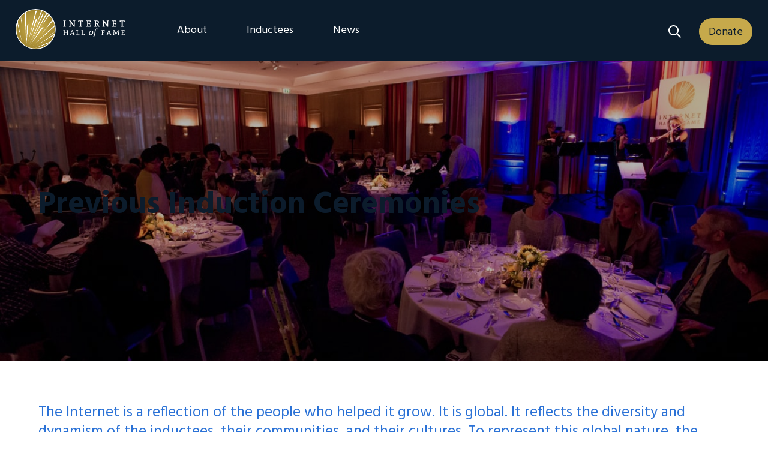

--- FILE ---
content_type: text/html; charset=UTF-8
request_url: https://www.internethalloffame.org/induction-ceremony-previous-events/
body_size: 18771
content:
<!DOCTYPE html>
<html lang="en-US">
<head >
<meta charset="UTF-8" />
<meta name="viewport" content="width=device-width, initial-scale=1" />
<meta name='robots' content='index, follow, max-image-preview:large, max-snippet:-1, max-video-preview:-1' />

	<!-- This site is optimized with the Yoast SEO plugin v26.6 - https://yoast.com/wordpress/plugins/seo/ -->
	<title>Previous Induction Ceremonies - Internet Hall of Fame</title>
	<meta name="description" content="The Internet Hall of Fame is held every two years. Revisit the most recent or previous induction ceremonies through video recordings and photography." />
	<link rel="canonical" href="https://www.internethalloffame.org/induction-ceremony-previous-events/" />
	<meta property="og:locale" content="en_US" />
	<meta property="og:type" content="article" />
	<meta property="og:title" content="Previous Induction Ceremonies - Internet Hall of Fame" />
	<meta property="og:description" content="The Internet Hall of Fame is held every two years. Revisit the most recent or previous induction ceremonies through video recordings and photography." />
	<meta property="og:url" content="https://www.internethalloffame.org/induction-ceremony-previous-events/" />
	<meta property="og:site_name" content="Internet Hall of Fame" />
	<meta property="article:modified_time" content="2025-08-20T09:58:47+00:00" />
	<meta property="og:image" content="https://www.internethalloffame.org/wp-content/uploads/2022/12/Internet-Hall-of-Fame-dinner-medium-min.jpg" />
	<meta property="og:image:width" content="1200" />
	<meta property="og:image:height" content="702" />
	<meta property="og:image:type" content="image/jpeg" />
	<meta name="twitter:card" content="summary_large_image" />
	<meta name="twitter:label1" content="Est. reading time" />
	<meta name="twitter:data1" content="7 minutes" />
	<script type="application/ld+json" class="yoast-schema-graph">{"@context":"https://schema.org","@graph":[{"@type":"WebPage","@id":"https://www.internethalloffame.org/induction-ceremony-previous-events/","url":"https://www.internethalloffame.org/induction-ceremony-previous-events/","name":"Previous Induction Ceremonies - Internet Hall of Fame","isPartOf":{"@id":"https://www.internethalloffame.org/#website"},"primaryImageOfPage":{"@id":"https://www.internethalloffame.org/induction-ceremony-previous-events/#primaryimage"},"image":{"@id":"https://www.internethalloffame.org/induction-ceremony-previous-events/#primaryimage"},"thumbnailUrl":"https://www.internethalloffame.org/wp-content/uploads/2022/12/Internet-Hall-of-Fame-dinner-medium-min.jpg","datePublished":"2022-10-24T13:44:12+00:00","dateModified":"2025-08-20T09:58:47+00:00","description":"The Internet Hall of Fame is held every two years. Revisit the most recent or previous induction ceremonies through video recordings and photography.","breadcrumb":{"@id":"https://www.internethalloffame.org/induction-ceremony-previous-events/#breadcrumb"},"inLanguage":"en-US","potentialAction":[{"@type":"ReadAction","target":["https://www.internethalloffame.org/induction-ceremony-previous-events/"]}]},{"@type":"ImageObject","inLanguage":"en-US","@id":"https://www.internethalloffame.org/induction-ceremony-previous-events/#primaryimage","url":"https://www.internethalloffame.org/wp-content/uploads/2022/12/Internet-Hall-of-Fame-dinner-medium-min.jpg","contentUrl":"https://www.internethalloffame.org/wp-content/uploads/2022/12/Internet-Hall-of-Fame-dinner-medium-min.jpg","width":1200,"height":702,"caption":"people sitting at tables in a ceremony"},{"@type":"BreadcrumbList","@id":"https://www.internethalloffame.org/induction-ceremony-previous-events/#breadcrumb","itemListElement":[{"@type":"ListItem","position":1,"name":"Home","item":"https://www.internethalloffame.org/"},{"@type":"ListItem","position":2,"name":"Induction Ceremony Previous Events"}]},{"@type":"WebSite","@id":"https://www.internethalloffame.org/#website","url":"https://www.internethalloffame.org/","name":"Internet Hall of Fame","description":"Recognizing the People Who Bring the Internet to Life","publisher":{"@id":"https://www.internethalloffame.org/#organization"},"potentialAction":[{"@type":"SearchAction","target":{"@type":"EntryPoint","urlTemplate":"https://www.internethalloffame.org/?s={search_term_string}"},"query-input":{"@type":"PropertyValueSpecification","valueRequired":true,"valueName":"search_term_string"}}],"inLanguage":"en-US"},{"@type":"Organization","@id":"https://www.internethalloffame.org/#organization","name":"Internet Hall of Fame","url":"https://www.internethalloffame.org/","logo":{"@type":"ImageObject","inLanguage":"en-US","@id":"https://www.internethalloffame.org/#/schema/logo/image/","url":"https://www.internethalloffame.org/wp-content/uploads/2022/09/IHOF-logo-header-182px-67px.svg","contentUrl":"https://www.internethalloffame.org/wp-content/uploads/2022/09/IHOF-logo-header-182px-67px.svg","width":182,"height":67,"caption":"Internet Hall of Fame"},"image":{"@id":"https://www.internethalloffame.org/#/schema/logo/image/"}}]}</script>
	<!-- / Yoast SEO plugin. -->


<link rel='dns-prefetch' href='//static.addtoany.com' />
<link rel='dns-prefetch' href='//cdnjs.cloudflare.com' />
<link rel='dns-prefetch' href='//fonts.googleapis.com' />
<link rel='dns-prefetch' href='//use.fontawesome.com' />
<link href='https://fonts.gstatic.com' crossorigin rel='preconnect' />
<link rel="alternate" type="application/rss+xml" title="Internet Hall of Fame &raquo; Feed" href="https://www.internethalloffame.org/feed/" />
<link rel="alternate" type="application/rss+xml" title="Internet Hall of Fame &raquo; Comments Feed" href="https://www.internethalloffame.org/comments/feed/" />
<link rel="alternate" title="oEmbed (JSON)" type="application/json+oembed" href="https://www.internethalloffame.org/wp-json/oembed/1.0/embed?url=https%3A%2F%2Fwww.internethalloffame.org%2Finduction-ceremony-previous-events%2F" />
<link rel="alternate" title="oEmbed (XML)" type="text/xml+oembed" href="https://www.internethalloffame.org/wp-json/oembed/1.0/embed?url=https%3A%2F%2Fwww.internethalloffame.org%2Finduction-ceremony-previous-events%2F&#038;format=xml" />
<style id='wp-img-auto-sizes-contain-inline-css'>
img:is([sizes=auto i],[sizes^="auto," i]){contain-intrinsic-size:3000px 1500px}
/*# sourceURL=wp-img-auto-sizes-contain-inline-css */
</style>
<link rel='stylesheet' id='genesis-blocks-style-css-css' href='https://www.internethalloffame.org/wp-content/plugins/genesis-blocks/dist/style-blocks.build.css?ver=1765530930' media='all' />
<link rel='stylesheet' id='internet-hall-of-fame-css' href='https://www.internethalloffame.org/wp-content/themes/internet-hall-of-fame/style.css?ver=3.4.3' media='all' />
<style id='internet-hall-of-fame-inline-css'>

		.wp-custom-logo .site-container .custom-logo-link {
			aspect-ratio: 183/67;
		}
		
		.wp-custom-logo .site-container .title-area {
			max-width: 183px;
		}
		
/*# sourceURL=internet-hall-of-fame-inline-css */
</style>
<style id='wp-emoji-styles-inline-css'>

	img.wp-smiley, img.emoji {
		display: inline !important;
		border: none !important;
		box-shadow: none !important;
		height: 1em !important;
		width: 1em !important;
		margin: 0 0.07em !important;
		vertical-align: -0.1em !important;
		background: none !important;
		padding: 0 !important;
	}
/*# sourceURL=wp-emoji-styles-inline-css */
</style>
<link rel='stylesheet' id='wp-block-library-css' href='https://www.internethalloffame.org/wp-includes/css/dist/block-library/style.min.css?ver=6.9' media='all' />
<style id='wp-block-button-inline-css'>
.wp-block-button__link{align-content:center;box-sizing:border-box;cursor:pointer;display:inline-block;height:100%;text-align:center;word-break:break-word}.wp-block-button__link.aligncenter{text-align:center}.wp-block-button__link.alignright{text-align:right}:where(.wp-block-button__link){border-radius:9999px;box-shadow:none;padding:calc(.667em + 2px) calc(1.333em + 2px);text-decoration:none}.wp-block-button[style*=text-decoration] .wp-block-button__link{text-decoration:inherit}.wp-block-buttons>.wp-block-button.has-custom-width{max-width:none}.wp-block-buttons>.wp-block-button.has-custom-width .wp-block-button__link{width:100%}.wp-block-buttons>.wp-block-button.has-custom-font-size .wp-block-button__link{font-size:inherit}.wp-block-buttons>.wp-block-button.wp-block-button__width-25{width:calc(25% - var(--wp--style--block-gap, .5em)*.75)}.wp-block-buttons>.wp-block-button.wp-block-button__width-50{width:calc(50% - var(--wp--style--block-gap, .5em)*.5)}.wp-block-buttons>.wp-block-button.wp-block-button__width-75{width:calc(75% - var(--wp--style--block-gap, .5em)*.25)}.wp-block-buttons>.wp-block-button.wp-block-button__width-100{flex-basis:100%;width:100%}.wp-block-buttons.is-vertical>.wp-block-button.wp-block-button__width-25{width:25%}.wp-block-buttons.is-vertical>.wp-block-button.wp-block-button__width-50{width:50%}.wp-block-buttons.is-vertical>.wp-block-button.wp-block-button__width-75{width:75%}.wp-block-button.is-style-squared,.wp-block-button__link.wp-block-button.is-style-squared{border-radius:0}.wp-block-button.no-border-radius,.wp-block-button__link.no-border-radius{border-radius:0!important}:root :where(.wp-block-button .wp-block-button__link.is-style-outline),:root :where(.wp-block-button.is-style-outline>.wp-block-button__link){border:2px solid;padding:.667em 1.333em}:root :where(.wp-block-button .wp-block-button__link.is-style-outline:not(.has-text-color)),:root :where(.wp-block-button.is-style-outline>.wp-block-button__link:not(.has-text-color)){color:currentColor}:root :where(.wp-block-button .wp-block-button__link.is-style-outline:not(.has-background)),:root :where(.wp-block-button.is-style-outline>.wp-block-button__link:not(.has-background)){background-color:initial;background-image:none}
/*# sourceURL=https://www.internethalloffame.org/wp-includes/blocks/button/style.min.css */
</style>
<style id='wp-block-cover-inline-css'>
.wp-block-cover,.wp-block-cover-image{align-items:center;background-position:50%;box-sizing:border-box;display:flex;justify-content:center;min-height:430px;overflow:hidden;overflow:clip;padding:1em;position:relative}.wp-block-cover .has-background-dim:not([class*=-background-color]),.wp-block-cover-image .has-background-dim:not([class*=-background-color]),.wp-block-cover-image.has-background-dim:not([class*=-background-color]),.wp-block-cover.has-background-dim:not([class*=-background-color]){background-color:#000}.wp-block-cover .has-background-dim.has-background-gradient,.wp-block-cover-image .has-background-dim.has-background-gradient{background-color:initial}.wp-block-cover-image.has-background-dim:before,.wp-block-cover.has-background-dim:before{background-color:inherit;content:""}.wp-block-cover .wp-block-cover__background,.wp-block-cover .wp-block-cover__gradient-background,.wp-block-cover-image .wp-block-cover__background,.wp-block-cover-image .wp-block-cover__gradient-background,.wp-block-cover-image.has-background-dim:not(.has-background-gradient):before,.wp-block-cover.has-background-dim:not(.has-background-gradient):before{bottom:0;left:0;opacity:.5;position:absolute;right:0;top:0}.wp-block-cover-image.has-background-dim.has-background-dim-10 .wp-block-cover__background,.wp-block-cover-image.has-background-dim.has-background-dim-10 .wp-block-cover__gradient-background,.wp-block-cover-image.has-background-dim.has-background-dim-10:not(.has-background-gradient):before,.wp-block-cover.has-background-dim.has-background-dim-10 .wp-block-cover__background,.wp-block-cover.has-background-dim.has-background-dim-10 .wp-block-cover__gradient-background,.wp-block-cover.has-background-dim.has-background-dim-10:not(.has-background-gradient):before{opacity:.1}.wp-block-cover-image.has-background-dim.has-background-dim-20 .wp-block-cover__background,.wp-block-cover-image.has-background-dim.has-background-dim-20 .wp-block-cover__gradient-background,.wp-block-cover-image.has-background-dim.has-background-dim-20:not(.has-background-gradient):before,.wp-block-cover.has-background-dim.has-background-dim-20 .wp-block-cover__background,.wp-block-cover.has-background-dim.has-background-dim-20 .wp-block-cover__gradient-background,.wp-block-cover.has-background-dim.has-background-dim-20:not(.has-background-gradient):before{opacity:.2}.wp-block-cover-image.has-background-dim.has-background-dim-30 .wp-block-cover__background,.wp-block-cover-image.has-background-dim.has-background-dim-30 .wp-block-cover__gradient-background,.wp-block-cover-image.has-background-dim.has-background-dim-30:not(.has-background-gradient):before,.wp-block-cover.has-background-dim.has-background-dim-30 .wp-block-cover__background,.wp-block-cover.has-background-dim.has-background-dim-30 .wp-block-cover__gradient-background,.wp-block-cover.has-background-dim.has-background-dim-30:not(.has-background-gradient):before{opacity:.3}.wp-block-cover-image.has-background-dim.has-background-dim-40 .wp-block-cover__background,.wp-block-cover-image.has-background-dim.has-background-dim-40 .wp-block-cover__gradient-background,.wp-block-cover-image.has-background-dim.has-background-dim-40:not(.has-background-gradient):before,.wp-block-cover.has-background-dim.has-background-dim-40 .wp-block-cover__background,.wp-block-cover.has-background-dim.has-background-dim-40 .wp-block-cover__gradient-background,.wp-block-cover.has-background-dim.has-background-dim-40:not(.has-background-gradient):before{opacity:.4}.wp-block-cover-image.has-background-dim.has-background-dim-50 .wp-block-cover__background,.wp-block-cover-image.has-background-dim.has-background-dim-50 .wp-block-cover__gradient-background,.wp-block-cover-image.has-background-dim.has-background-dim-50:not(.has-background-gradient):before,.wp-block-cover.has-background-dim.has-background-dim-50 .wp-block-cover__background,.wp-block-cover.has-background-dim.has-background-dim-50 .wp-block-cover__gradient-background,.wp-block-cover.has-background-dim.has-background-dim-50:not(.has-background-gradient):before{opacity:.5}.wp-block-cover-image.has-background-dim.has-background-dim-60 .wp-block-cover__background,.wp-block-cover-image.has-background-dim.has-background-dim-60 .wp-block-cover__gradient-background,.wp-block-cover-image.has-background-dim.has-background-dim-60:not(.has-background-gradient):before,.wp-block-cover.has-background-dim.has-background-dim-60 .wp-block-cover__background,.wp-block-cover.has-background-dim.has-background-dim-60 .wp-block-cover__gradient-background,.wp-block-cover.has-background-dim.has-background-dim-60:not(.has-background-gradient):before{opacity:.6}.wp-block-cover-image.has-background-dim.has-background-dim-70 .wp-block-cover__background,.wp-block-cover-image.has-background-dim.has-background-dim-70 .wp-block-cover__gradient-background,.wp-block-cover-image.has-background-dim.has-background-dim-70:not(.has-background-gradient):before,.wp-block-cover.has-background-dim.has-background-dim-70 .wp-block-cover__background,.wp-block-cover.has-background-dim.has-background-dim-70 .wp-block-cover__gradient-background,.wp-block-cover.has-background-dim.has-background-dim-70:not(.has-background-gradient):before{opacity:.7}.wp-block-cover-image.has-background-dim.has-background-dim-80 .wp-block-cover__background,.wp-block-cover-image.has-background-dim.has-background-dim-80 .wp-block-cover__gradient-background,.wp-block-cover-image.has-background-dim.has-background-dim-80:not(.has-background-gradient):before,.wp-block-cover.has-background-dim.has-background-dim-80 .wp-block-cover__background,.wp-block-cover.has-background-dim.has-background-dim-80 .wp-block-cover__gradient-background,.wp-block-cover.has-background-dim.has-background-dim-80:not(.has-background-gradient):before{opacity:.8}.wp-block-cover-image.has-background-dim.has-background-dim-90 .wp-block-cover__background,.wp-block-cover-image.has-background-dim.has-background-dim-90 .wp-block-cover__gradient-background,.wp-block-cover-image.has-background-dim.has-background-dim-90:not(.has-background-gradient):before,.wp-block-cover.has-background-dim.has-background-dim-90 .wp-block-cover__background,.wp-block-cover.has-background-dim.has-background-dim-90 .wp-block-cover__gradient-background,.wp-block-cover.has-background-dim.has-background-dim-90:not(.has-background-gradient):before{opacity:.9}.wp-block-cover-image.has-background-dim.has-background-dim-100 .wp-block-cover__background,.wp-block-cover-image.has-background-dim.has-background-dim-100 .wp-block-cover__gradient-background,.wp-block-cover-image.has-background-dim.has-background-dim-100:not(.has-background-gradient):before,.wp-block-cover.has-background-dim.has-background-dim-100 .wp-block-cover__background,.wp-block-cover.has-background-dim.has-background-dim-100 .wp-block-cover__gradient-background,.wp-block-cover.has-background-dim.has-background-dim-100:not(.has-background-gradient):before{opacity:1}.wp-block-cover .wp-block-cover__background.has-background-dim.has-background-dim-0,.wp-block-cover .wp-block-cover__gradient-background.has-background-dim.has-background-dim-0,.wp-block-cover-image .wp-block-cover__background.has-background-dim.has-background-dim-0,.wp-block-cover-image .wp-block-cover__gradient-background.has-background-dim.has-background-dim-0{opacity:0}.wp-block-cover .wp-block-cover__background.has-background-dim.has-background-dim-10,.wp-block-cover .wp-block-cover__gradient-background.has-background-dim.has-background-dim-10,.wp-block-cover-image .wp-block-cover__background.has-background-dim.has-background-dim-10,.wp-block-cover-image .wp-block-cover__gradient-background.has-background-dim.has-background-dim-10{opacity:.1}.wp-block-cover .wp-block-cover__background.has-background-dim.has-background-dim-20,.wp-block-cover .wp-block-cover__gradient-background.has-background-dim.has-background-dim-20,.wp-block-cover-image .wp-block-cover__background.has-background-dim.has-background-dim-20,.wp-block-cover-image .wp-block-cover__gradient-background.has-background-dim.has-background-dim-20{opacity:.2}.wp-block-cover .wp-block-cover__background.has-background-dim.has-background-dim-30,.wp-block-cover .wp-block-cover__gradient-background.has-background-dim.has-background-dim-30,.wp-block-cover-image .wp-block-cover__background.has-background-dim.has-background-dim-30,.wp-block-cover-image .wp-block-cover__gradient-background.has-background-dim.has-background-dim-30{opacity:.3}.wp-block-cover .wp-block-cover__background.has-background-dim.has-background-dim-40,.wp-block-cover .wp-block-cover__gradient-background.has-background-dim.has-background-dim-40,.wp-block-cover-image .wp-block-cover__background.has-background-dim.has-background-dim-40,.wp-block-cover-image .wp-block-cover__gradient-background.has-background-dim.has-background-dim-40{opacity:.4}.wp-block-cover .wp-block-cover__background.has-background-dim.has-background-dim-50,.wp-block-cover .wp-block-cover__gradient-background.has-background-dim.has-background-dim-50,.wp-block-cover-image .wp-block-cover__background.has-background-dim.has-background-dim-50,.wp-block-cover-image .wp-block-cover__gradient-background.has-background-dim.has-background-dim-50{opacity:.5}.wp-block-cover .wp-block-cover__background.has-background-dim.has-background-dim-60,.wp-block-cover .wp-block-cover__gradient-background.has-background-dim.has-background-dim-60,.wp-block-cover-image .wp-block-cover__background.has-background-dim.has-background-dim-60,.wp-block-cover-image .wp-block-cover__gradient-background.has-background-dim.has-background-dim-60{opacity:.6}.wp-block-cover .wp-block-cover__background.has-background-dim.has-background-dim-70,.wp-block-cover .wp-block-cover__gradient-background.has-background-dim.has-background-dim-70,.wp-block-cover-image .wp-block-cover__background.has-background-dim.has-background-dim-70,.wp-block-cover-image .wp-block-cover__gradient-background.has-background-dim.has-background-dim-70{opacity:.7}.wp-block-cover .wp-block-cover__background.has-background-dim.has-background-dim-80,.wp-block-cover .wp-block-cover__gradient-background.has-background-dim.has-background-dim-80,.wp-block-cover-image .wp-block-cover__background.has-background-dim.has-background-dim-80,.wp-block-cover-image .wp-block-cover__gradient-background.has-background-dim.has-background-dim-80{opacity:.8}.wp-block-cover .wp-block-cover__background.has-background-dim.has-background-dim-90,.wp-block-cover .wp-block-cover__gradient-background.has-background-dim.has-background-dim-90,.wp-block-cover-image .wp-block-cover__background.has-background-dim.has-background-dim-90,.wp-block-cover-image .wp-block-cover__gradient-background.has-background-dim.has-background-dim-90{opacity:.9}.wp-block-cover .wp-block-cover__background.has-background-dim.has-background-dim-100,.wp-block-cover .wp-block-cover__gradient-background.has-background-dim.has-background-dim-100,.wp-block-cover-image .wp-block-cover__background.has-background-dim.has-background-dim-100,.wp-block-cover-image .wp-block-cover__gradient-background.has-background-dim.has-background-dim-100{opacity:1}.wp-block-cover-image.alignleft,.wp-block-cover-image.alignright,.wp-block-cover.alignleft,.wp-block-cover.alignright{max-width:420px;width:100%}.wp-block-cover-image.aligncenter,.wp-block-cover-image.alignleft,.wp-block-cover-image.alignright,.wp-block-cover.aligncenter,.wp-block-cover.alignleft,.wp-block-cover.alignright{display:flex}.wp-block-cover .wp-block-cover__inner-container,.wp-block-cover-image .wp-block-cover__inner-container{color:inherit;position:relative;width:100%}.wp-block-cover-image.is-position-top-left,.wp-block-cover.is-position-top-left{align-items:flex-start;justify-content:flex-start}.wp-block-cover-image.is-position-top-center,.wp-block-cover.is-position-top-center{align-items:flex-start;justify-content:center}.wp-block-cover-image.is-position-top-right,.wp-block-cover.is-position-top-right{align-items:flex-start;justify-content:flex-end}.wp-block-cover-image.is-position-center-left,.wp-block-cover.is-position-center-left{align-items:center;justify-content:flex-start}.wp-block-cover-image.is-position-center-center,.wp-block-cover.is-position-center-center{align-items:center;justify-content:center}.wp-block-cover-image.is-position-center-right,.wp-block-cover.is-position-center-right{align-items:center;justify-content:flex-end}.wp-block-cover-image.is-position-bottom-left,.wp-block-cover.is-position-bottom-left{align-items:flex-end;justify-content:flex-start}.wp-block-cover-image.is-position-bottom-center,.wp-block-cover.is-position-bottom-center{align-items:flex-end;justify-content:center}.wp-block-cover-image.is-position-bottom-right,.wp-block-cover.is-position-bottom-right{align-items:flex-end;justify-content:flex-end}.wp-block-cover-image.has-custom-content-position.has-custom-content-position .wp-block-cover__inner-container,.wp-block-cover.has-custom-content-position.has-custom-content-position .wp-block-cover__inner-container{margin:0}.wp-block-cover-image.has-custom-content-position.has-custom-content-position.is-position-bottom-left .wp-block-cover__inner-container,.wp-block-cover-image.has-custom-content-position.has-custom-content-position.is-position-bottom-right .wp-block-cover__inner-container,.wp-block-cover-image.has-custom-content-position.has-custom-content-position.is-position-center-left .wp-block-cover__inner-container,.wp-block-cover-image.has-custom-content-position.has-custom-content-position.is-position-center-right .wp-block-cover__inner-container,.wp-block-cover-image.has-custom-content-position.has-custom-content-position.is-position-top-left .wp-block-cover__inner-container,.wp-block-cover-image.has-custom-content-position.has-custom-content-position.is-position-top-right .wp-block-cover__inner-container,.wp-block-cover.has-custom-content-position.has-custom-content-position.is-position-bottom-left .wp-block-cover__inner-container,.wp-block-cover.has-custom-content-position.has-custom-content-position.is-position-bottom-right .wp-block-cover__inner-container,.wp-block-cover.has-custom-content-position.has-custom-content-position.is-position-center-left .wp-block-cover__inner-container,.wp-block-cover.has-custom-content-position.has-custom-content-position.is-position-center-right .wp-block-cover__inner-container,.wp-block-cover.has-custom-content-position.has-custom-content-position.is-position-top-left .wp-block-cover__inner-container,.wp-block-cover.has-custom-content-position.has-custom-content-position.is-position-top-right .wp-block-cover__inner-container{margin:0;width:auto}.wp-block-cover .wp-block-cover__image-background,.wp-block-cover video.wp-block-cover__video-background,.wp-block-cover-image .wp-block-cover__image-background,.wp-block-cover-image video.wp-block-cover__video-background{border:none;bottom:0;box-shadow:none;height:100%;left:0;margin:0;max-height:none;max-width:none;object-fit:cover;outline:none;padding:0;position:absolute;right:0;top:0;width:100%}.wp-block-cover-image.has-parallax,.wp-block-cover.has-parallax,.wp-block-cover__image-background.has-parallax,video.wp-block-cover__video-background.has-parallax{background-attachment:fixed;background-repeat:no-repeat;background-size:cover}@supports (-webkit-touch-callout:inherit){.wp-block-cover-image.has-parallax,.wp-block-cover.has-parallax,.wp-block-cover__image-background.has-parallax,video.wp-block-cover__video-background.has-parallax{background-attachment:scroll}}@media (prefers-reduced-motion:reduce){.wp-block-cover-image.has-parallax,.wp-block-cover.has-parallax,.wp-block-cover__image-background.has-parallax,video.wp-block-cover__video-background.has-parallax{background-attachment:scroll}}.wp-block-cover-image.is-repeated,.wp-block-cover.is-repeated,.wp-block-cover__image-background.is-repeated,video.wp-block-cover__video-background.is-repeated{background-repeat:repeat;background-size:auto}.wp-block-cover-image-text,.wp-block-cover-image-text a,.wp-block-cover-image-text a:active,.wp-block-cover-image-text a:focus,.wp-block-cover-image-text a:hover,.wp-block-cover-text,.wp-block-cover-text a,.wp-block-cover-text a:active,.wp-block-cover-text a:focus,.wp-block-cover-text a:hover,section.wp-block-cover-image h2,section.wp-block-cover-image h2 a,section.wp-block-cover-image h2 a:active,section.wp-block-cover-image h2 a:focus,section.wp-block-cover-image h2 a:hover{color:#fff}.wp-block-cover-image .wp-block-cover.has-left-content{justify-content:flex-start}.wp-block-cover-image .wp-block-cover.has-right-content{justify-content:flex-end}.wp-block-cover-image.has-left-content .wp-block-cover-image-text,.wp-block-cover.has-left-content .wp-block-cover-text,section.wp-block-cover-image.has-left-content>h2{margin-left:0;text-align:left}.wp-block-cover-image.has-right-content .wp-block-cover-image-text,.wp-block-cover.has-right-content .wp-block-cover-text,section.wp-block-cover-image.has-right-content>h2{margin-right:0;text-align:right}.wp-block-cover .wp-block-cover-text,.wp-block-cover-image .wp-block-cover-image-text,section.wp-block-cover-image>h2{font-size:2em;line-height:1.25;margin-bottom:0;max-width:840px;padding:.44em;text-align:center;z-index:1}:where(.wp-block-cover-image:not(.has-text-color)),:where(.wp-block-cover:not(.has-text-color)){color:#fff}:where(.wp-block-cover-image.is-light:not(.has-text-color)),:where(.wp-block-cover.is-light:not(.has-text-color)){color:#000}:root :where(.wp-block-cover h1:not(.has-text-color)),:root :where(.wp-block-cover h2:not(.has-text-color)),:root :where(.wp-block-cover h3:not(.has-text-color)),:root :where(.wp-block-cover h4:not(.has-text-color)),:root :where(.wp-block-cover h5:not(.has-text-color)),:root :where(.wp-block-cover h6:not(.has-text-color)),:root :where(.wp-block-cover p:not(.has-text-color)){color:inherit}body:not(.editor-styles-wrapper) .wp-block-cover:not(.wp-block-cover:has(.wp-block-cover__background+.wp-block-cover__inner-container)) .wp-block-cover__image-background,body:not(.editor-styles-wrapper) .wp-block-cover:not(.wp-block-cover:has(.wp-block-cover__background+.wp-block-cover__inner-container)) .wp-block-cover__video-background{z-index:0}body:not(.editor-styles-wrapper) .wp-block-cover:not(.wp-block-cover:has(.wp-block-cover__background+.wp-block-cover__inner-container)) .wp-block-cover__background,body:not(.editor-styles-wrapper) .wp-block-cover:not(.wp-block-cover:has(.wp-block-cover__background+.wp-block-cover__inner-container)) .wp-block-cover__gradient-background,body:not(.editor-styles-wrapper) .wp-block-cover:not(.wp-block-cover:has(.wp-block-cover__background+.wp-block-cover__inner-container)) .wp-block-cover__inner-container,body:not(.editor-styles-wrapper) .wp-block-cover:not(.wp-block-cover:has(.wp-block-cover__background+.wp-block-cover__inner-container)).has-background-dim:not(.has-background-gradient):before{z-index:1}.has-modal-open body:not(.editor-styles-wrapper) .wp-block-cover:not(.wp-block-cover:has(.wp-block-cover__background+.wp-block-cover__inner-container)) .wp-block-cover__inner-container{z-index:auto}
/*# sourceURL=https://www.internethalloffame.org/wp-includes/blocks/cover/style.min.css */
</style>
<style id='wp-block-heading-inline-css'>
h1:where(.wp-block-heading).has-background,h2:where(.wp-block-heading).has-background,h3:where(.wp-block-heading).has-background,h4:where(.wp-block-heading).has-background,h5:where(.wp-block-heading).has-background,h6:where(.wp-block-heading).has-background{padding:1.25em 2.375em}h1.has-text-align-left[style*=writing-mode]:where([style*=vertical-lr]),h1.has-text-align-right[style*=writing-mode]:where([style*=vertical-rl]),h2.has-text-align-left[style*=writing-mode]:where([style*=vertical-lr]),h2.has-text-align-right[style*=writing-mode]:where([style*=vertical-rl]),h3.has-text-align-left[style*=writing-mode]:where([style*=vertical-lr]),h3.has-text-align-right[style*=writing-mode]:where([style*=vertical-rl]),h4.has-text-align-left[style*=writing-mode]:where([style*=vertical-lr]),h4.has-text-align-right[style*=writing-mode]:where([style*=vertical-rl]),h5.has-text-align-left[style*=writing-mode]:where([style*=vertical-lr]),h5.has-text-align-right[style*=writing-mode]:where([style*=vertical-rl]),h6.has-text-align-left[style*=writing-mode]:where([style*=vertical-lr]),h6.has-text-align-right[style*=writing-mode]:where([style*=vertical-rl]){rotate:180deg}
/*# sourceURL=https://www.internethalloffame.org/wp-includes/blocks/heading/style.min.css */
</style>
<style id='wp-block-image-inline-css'>
.wp-block-image>a,.wp-block-image>figure>a{display:inline-block}.wp-block-image img{box-sizing:border-box;height:auto;max-width:100%;vertical-align:bottom}@media not (prefers-reduced-motion){.wp-block-image img.hide{visibility:hidden}.wp-block-image img.show{animation:show-content-image .4s}}.wp-block-image[style*=border-radius] img,.wp-block-image[style*=border-radius]>a{border-radius:inherit}.wp-block-image.has-custom-border img{box-sizing:border-box}.wp-block-image.aligncenter{text-align:center}.wp-block-image.alignfull>a,.wp-block-image.alignwide>a{width:100%}.wp-block-image.alignfull img,.wp-block-image.alignwide img{height:auto;width:100%}.wp-block-image .aligncenter,.wp-block-image .alignleft,.wp-block-image .alignright,.wp-block-image.aligncenter,.wp-block-image.alignleft,.wp-block-image.alignright{display:table}.wp-block-image .aligncenter>figcaption,.wp-block-image .alignleft>figcaption,.wp-block-image .alignright>figcaption,.wp-block-image.aligncenter>figcaption,.wp-block-image.alignleft>figcaption,.wp-block-image.alignright>figcaption{caption-side:bottom;display:table-caption}.wp-block-image .alignleft{float:left;margin:.5em 1em .5em 0}.wp-block-image .alignright{float:right;margin:.5em 0 .5em 1em}.wp-block-image .aligncenter{margin-left:auto;margin-right:auto}.wp-block-image :where(figcaption){margin-bottom:1em;margin-top:.5em}.wp-block-image.is-style-circle-mask img{border-radius:9999px}@supports ((-webkit-mask-image:none) or (mask-image:none)) or (-webkit-mask-image:none){.wp-block-image.is-style-circle-mask img{border-radius:0;-webkit-mask-image:url('data:image/svg+xml;utf8,<svg viewBox="0 0 100 100" xmlns="http://www.w3.org/2000/svg"><circle cx="50" cy="50" r="50"/></svg>');mask-image:url('data:image/svg+xml;utf8,<svg viewBox="0 0 100 100" xmlns="http://www.w3.org/2000/svg"><circle cx="50" cy="50" r="50"/></svg>');mask-mode:alpha;-webkit-mask-position:center;mask-position:center;-webkit-mask-repeat:no-repeat;mask-repeat:no-repeat;-webkit-mask-size:contain;mask-size:contain}}:root :where(.wp-block-image.is-style-rounded img,.wp-block-image .is-style-rounded img){border-radius:9999px}.wp-block-image figure{margin:0}.wp-lightbox-container{display:flex;flex-direction:column;position:relative}.wp-lightbox-container img{cursor:zoom-in}.wp-lightbox-container img:hover+button{opacity:1}.wp-lightbox-container button{align-items:center;backdrop-filter:blur(16px) saturate(180%);background-color:#5a5a5a40;border:none;border-radius:4px;cursor:zoom-in;display:flex;height:20px;justify-content:center;opacity:0;padding:0;position:absolute;right:16px;text-align:center;top:16px;width:20px;z-index:100}@media not (prefers-reduced-motion){.wp-lightbox-container button{transition:opacity .2s ease}}.wp-lightbox-container button:focus-visible{outline:3px auto #5a5a5a40;outline:3px auto -webkit-focus-ring-color;outline-offset:3px}.wp-lightbox-container button:hover{cursor:pointer;opacity:1}.wp-lightbox-container button:focus{opacity:1}.wp-lightbox-container button:focus,.wp-lightbox-container button:hover,.wp-lightbox-container button:not(:hover):not(:active):not(.has-background){background-color:#5a5a5a40;border:none}.wp-lightbox-overlay{box-sizing:border-box;cursor:zoom-out;height:100vh;left:0;overflow:hidden;position:fixed;top:0;visibility:hidden;width:100%;z-index:100000}.wp-lightbox-overlay .close-button{align-items:center;cursor:pointer;display:flex;justify-content:center;min-height:40px;min-width:40px;padding:0;position:absolute;right:calc(env(safe-area-inset-right) + 16px);top:calc(env(safe-area-inset-top) + 16px);z-index:5000000}.wp-lightbox-overlay .close-button:focus,.wp-lightbox-overlay .close-button:hover,.wp-lightbox-overlay .close-button:not(:hover):not(:active):not(.has-background){background:none;border:none}.wp-lightbox-overlay .lightbox-image-container{height:var(--wp--lightbox-container-height);left:50%;overflow:hidden;position:absolute;top:50%;transform:translate(-50%,-50%);transform-origin:top left;width:var(--wp--lightbox-container-width);z-index:9999999999}.wp-lightbox-overlay .wp-block-image{align-items:center;box-sizing:border-box;display:flex;height:100%;justify-content:center;margin:0;position:relative;transform-origin:0 0;width:100%;z-index:3000000}.wp-lightbox-overlay .wp-block-image img{height:var(--wp--lightbox-image-height);min-height:var(--wp--lightbox-image-height);min-width:var(--wp--lightbox-image-width);width:var(--wp--lightbox-image-width)}.wp-lightbox-overlay .wp-block-image figcaption{display:none}.wp-lightbox-overlay button{background:none;border:none}.wp-lightbox-overlay .scrim{background-color:#fff;height:100%;opacity:.9;position:absolute;width:100%;z-index:2000000}.wp-lightbox-overlay.active{visibility:visible}@media not (prefers-reduced-motion){.wp-lightbox-overlay.active{animation:turn-on-visibility .25s both}.wp-lightbox-overlay.active img{animation:turn-on-visibility .35s both}.wp-lightbox-overlay.show-closing-animation:not(.active){animation:turn-off-visibility .35s both}.wp-lightbox-overlay.show-closing-animation:not(.active) img{animation:turn-off-visibility .25s both}.wp-lightbox-overlay.zoom.active{animation:none;opacity:1;visibility:visible}.wp-lightbox-overlay.zoom.active .lightbox-image-container{animation:lightbox-zoom-in .4s}.wp-lightbox-overlay.zoom.active .lightbox-image-container img{animation:none}.wp-lightbox-overlay.zoom.active .scrim{animation:turn-on-visibility .4s forwards}.wp-lightbox-overlay.zoom.show-closing-animation:not(.active){animation:none}.wp-lightbox-overlay.zoom.show-closing-animation:not(.active) .lightbox-image-container{animation:lightbox-zoom-out .4s}.wp-lightbox-overlay.zoom.show-closing-animation:not(.active) .lightbox-image-container img{animation:none}.wp-lightbox-overlay.zoom.show-closing-animation:not(.active) .scrim{animation:turn-off-visibility .4s forwards}}@keyframes show-content-image{0%{visibility:hidden}99%{visibility:hidden}to{visibility:visible}}@keyframes turn-on-visibility{0%{opacity:0}to{opacity:1}}@keyframes turn-off-visibility{0%{opacity:1;visibility:visible}99%{opacity:0;visibility:visible}to{opacity:0;visibility:hidden}}@keyframes lightbox-zoom-in{0%{transform:translate(calc((-100vw + var(--wp--lightbox-scrollbar-width))/2 + var(--wp--lightbox-initial-left-position)),calc(-50vh + var(--wp--lightbox-initial-top-position))) scale(var(--wp--lightbox-scale))}to{transform:translate(-50%,-50%) scale(1)}}@keyframes lightbox-zoom-out{0%{transform:translate(-50%,-50%) scale(1);visibility:visible}99%{visibility:visible}to{transform:translate(calc((-100vw + var(--wp--lightbox-scrollbar-width))/2 + var(--wp--lightbox-initial-left-position)),calc(-50vh + var(--wp--lightbox-initial-top-position))) scale(var(--wp--lightbox-scale));visibility:hidden}}
/*# sourceURL=https://www.internethalloffame.org/wp-includes/blocks/image/style.min.css */
</style>
<style id='wp-block-buttons-inline-css'>
.wp-block-buttons{box-sizing:border-box}.wp-block-buttons.is-vertical{flex-direction:column}.wp-block-buttons.is-vertical>.wp-block-button:last-child{margin-bottom:0}.wp-block-buttons>.wp-block-button{display:inline-block;margin:0}.wp-block-buttons.is-content-justification-left{justify-content:flex-start}.wp-block-buttons.is-content-justification-left.is-vertical{align-items:flex-start}.wp-block-buttons.is-content-justification-center{justify-content:center}.wp-block-buttons.is-content-justification-center.is-vertical{align-items:center}.wp-block-buttons.is-content-justification-right{justify-content:flex-end}.wp-block-buttons.is-content-justification-right.is-vertical{align-items:flex-end}.wp-block-buttons.is-content-justification-space-between{justify-content:space-between}.wp-block-buttons.aligncenter{text-align:center}.wp-block-buttons:not(.is-content-justification-space-between,.is-content-justification-right,.is-content-justification-left,.is-content-justification-center) .wp-block-button.aligncenter{margin-left:auto;margin-right:auto;width:100%}.wp-block-buttons[style*=text-decoration] .wp-block-button,.wp-block-buttons[style*=text-decoration] .wp-block-button__link{text-decoration:inherit}.wp-block-buttons.has-custom-font-size .wp-block-button__link{font-size:inherit}.wp-block-buttons .wp-block-button__link{width:100%}.wp-block-button.aligncenter{text-align:center}
/*# sourceURL=https://www.internethalloffame.org/wp-includes/blocks/buttons/style.min.css */
</style>
<style id='wp-block-columns-inline-css'>
.wp-block-columns{box-sizing:border-box;display:flex;flex-wrap:wrap!important}@media (min-width:782px){.wp-block-columns{flex-wrap:nowrap!important}}.wp-block-columns{align-items:normal!important}.wp-block-columns.are-vertically-aligned-top{align-items:flex-start}.wp-block-columns.are-vertically-aligned-center{align-items:center}.wp-block-columns.are-vertically-aligned-bottom{align-items:flex-end}@media (max-width:781px){.wp-block-columns:not(.is-not-stacked-on-mobile)>.wp-block-column{flex-basis:100%!important}}@media (min-width:782px){.wp-block-columns:not(.is-not-stacked-on-mobile)>.wp-block-column{flex-basis:0;flex-grow:1}.wp-block-columns:not(.is-not-stacked-on-mobile)>.wp-block-column[style*=flex-basis]{flex-grow:0}}.wp-block-columns.is-not-stacked-on-mobile{flex-wrap:nowrap!important}.wp-block-columns.is-not-stacked-on-mobile>.wp-block-column{flex-basis:0;flex-grow:1}.wp-block-columns.is-not-stacked-on-mobile>.wp-block-column[style*=flex-basis]{flex-grow:0}:where(.wp-block-columns){margin-bottom:1.75em}:where(.wp-block-columns.has-background){padding:1.25em 2.375em}.wp-block-column{flex-grow:1;min-width:0;overflow-wrap:break-word;word-break:break-word}.wp-block-column.is-vertically-aligned-top{align-self:flex-start}.wp-block-column.is-vertically-aligned-center{align-self:center}.wp-block-column.is-vertically-aligned-bottom{align-self:flex-end}.wp-block-column.is-vertically-aligned-stretch{align-self:stretch}.wp-block-column.is-vertically-aligned-bottom,.wp-block-column.is-vertically-aligned-center,.wp-block-column.is-vertically-aligned-top{width:100%}
/*# sourceURL=https://www.internethalloffame.org/wp-includes/blocks/columns/style.min.css */
</style>
<style id='wp-block-group-inline-css'>
.wp-block-group{box-sizing:border-box}:where(.wp-block-group.wp-block-group-is-layout-constrained){position:relative}
/*# sourceURL=https://www.internethalloffame.org/wp-includes/blocks/group/style.min.css */
</style>
<style id='wp-block-paragraph-inline-css'>
.is-small-text{font-size:.875em}.is-regular-text{font-size:1em}.is-large-text{font-size:2.25em}.is-larger-text{font-size:3em}.has-drop-cap:not(:focus):first-letter{float:left;font-size:8.4em;font-style:normal;font-weight:100;line-height:.68;margin:.05em .1em 0 0;text-transform:uppercase}body.rtl .has-drop-cap:not(:focus):first-letter{float:none;margin-left:.1em}p.has-drop-cap.has-background{overflow:hidden}:root :where(p.has-background){padding:1.25em 2.375em}:where(p.has-text-color:not(.has-link-color)) a{color:inherit}p.has-text-align-left[style*="writing-mode:vertical-lr"],p.has-text-align-right[style*="writing-mode:vertical-rl"]{rotate:180deg}
/*# sourceURL=https://www.internethalloffame.org/wp-includes/blocks/paragraph/style.min.css */
</style>
<style id='global-styles-inline-css'>
:root{--wp--preset--aspect-ratio--square: 1;--wp--preset--aspect-ratio--4-3: 4/3;--wp--preset--aspect-ratio--3-4: 3/4;--wp--preset--aspect-ratio--3-2: 3/2;--wp--preset--aspect-ratio--2-3: 2/3;--wp--preset--aspect-ratio--16-9: 16/9;--wp--preset--aspect-ratio--9-16: 9/16;--wp--preset--color--black: #000000;--wp--preset--color--cyan-bluish-gray: #abb8c3;--wp--preset--color--white: #FFFFFF;--wp--preset--color--pale-pink: #f78da7;--wp--preset--color--vivid-red: #cf2e2e;--wp--preset--color--luminous-vivid-orange: #ff6900;--wp--preset--color--luminous-vivid-amber: #fcb900;--wp--preset--color--light-green-cyan: #7bdcb5;--wp--preset--color--vivid-green-cyan: #00d084;--wp--preset--color--pale-cyan-blue: #8ed1fc;--wp--preset--color--vivid-cyan-blue: #0693e3;--wp--preset--color--vivid-purple: #9b51e0;--wp--preset--color--dark-grey: #4B4F54;--wp--preset--color--light-grey: #889099;--wp--preset--color--dark-gold: #A1872F;--wp--preset--color--theme-secondary: #C6A94B;--wp--preset--color--debth-blue: #24366E;--wp--preset--color--ground-green: #40B2A4;--wp--preset--color--ground-blue: #3A82E4;--wp--preset--gradient--vivid-cyan-blue-to-vivid-purple: linear-gradient(135deg,rgb(6,147,227) 0%,rgb(155,81,224) 100%);--wp--preset--gradient--light-green-cyan-to-vivid-green-cyan: linear-gradient(135deg,rgb(122,220,180) 0%,rgb(0,208,130) 100%);--wp--preset--gradient--luminous-vivid-amber-to-luminous-vivid-orange: linear-gradient(135deg,rgb(252,185,0) 0%,rgb(255,105,0) 100%);--wp--preset--gradient--luminous-vivid-orange-to-vivid-red: linear-gradient(135deg,rgb(255,105,0) 0%,rgb(207,46,46) 100%);--wp--preset--gradient--very-light-gray-to-cyan-bluish-gray: linear-gradient(135deg,rgb(238,238,238) 0%,rgb(169,184,195) 100%);--wp--preset--gradient--cool-to-warm-spectrum: linear-gradient(135deg,rgb(74,234,220) 0%,rgb(151,120,209) 20%,rgb(207,42,186) 40%,rgb(238,44,130) 60%,rgb(251,105,98) 80%,rgb(254,248,76) 100%);--wp--preset--gradient--blush-light-purple: linear-gradient(135deg,rgb(255,206,236) 0%,rgb(152,150,240) 100%);--wp--preset--gradient--blush-bordeaux: linear-gradient(135deg,rgb(254,205,165) 0%,rgb(254,45,45) 50%,rgb(107,0,62) 100%);--wp--preset--gradient--luminous-dusk: linear-gradient(135deg,rgb(255,203,112) 0%,rgb(199,81,192) 50%,rgb(65,88,208) 100%);--wp--preset--gradient--pale-ocean: linear-gradient(135deg,rgb(255,245,203) 0%,rgb(182,227,212) 50%,rgb(51,167,181) 100%);--wp--preset--gradient--electric-grass: linear-gradient(135deg,rgb(202,248,128) 0%,rgb(113,206,126) 100%);--wp--preset--gradient--midnight: linear-gradient(135deg,rgb(2,3,129) 0%,rgb(40,116,252) 100%);--wp--preset--font-size--small: 12px;--wp--preset--font-size--medium: 20px;--wp--preset--font-size--large: 20px;--wp--preset--font-size--x-large: 42px;--wp--preset--font-size--normal: 18px;--wp--preset--font-size--larger: 24px;--wp--preset--spacing--20: 0.44rem;--wp--preset--spacing--30: 0.67rem;--wp--preset--spacing--40: 1rem;--wp--preset--spacing--50: 1.5rem;--wp--preset--spacing--60: 2.25rem;--wp--preset--spacing--70: 3.38rem;--wp--preset--spacing--80: 5.06rem;--wp--preset--shadow--natural: 6px 6px 9px rgba(0, 0, 0, 0.2);--wp--preset--shadow--deep: 12px 12px 50px rgba(0, 0, 0, 0.4);--wp--preset--shadow--sharp: 6px 6px 0px rgba(0, 0, 0, 0.2);--wp--preset--shadow--outlined: 6px 6px 0px -3px rgb(255, 255, 255), 6px 6px rgb(0, 0, 0);--wp--preset--shadow--crisp: 6px 6px 0px rgb(0, 0, 0);}:where(.is-layout-flex){gap: 0.5em;}:where(.is-layout-grid){gap: 0.5em;}body .is-layout-flex{display: flex;}.is-layout-flex{flex-wrap: wrap;align-items: center;}.is-layout-flex > :is(*, div){margin: 0;}body .is-layout-grid{display: grid;}.is-layout-grid > :is(*, div){margin: 0;}:where(.wp-block-columns.is-layout-flex){gap: 2em;}:where(.wp-block-columns.is-layout-grid){gap: 2em;}:where(.wp-block-post-template.is-layout-flex){gap: 1.25em;}:where(.wp-block-post-template.is-layout-grid){gap: 1.25em;}.has-black-color{color: var(--wp--preset--color--black) !important;}.has-cyan-bluish-gray-color{color: var(--wp--preset--color--cyan-bluish-gray) !important;}.has-white-color{color: var(--wp--preset--color--white) !important;}.has-pale-pink-color{color: var(--wp--preset--color--pale-pink) !important;}.has-vivid-red-color{color: var(--wp--preset--color--vivid-red) !important;}.has-luminous-vivid-orange-color{color: var(--wp--preset--color--luminous-vivid-orange) !important;}.has-luminous-vivid-amber-color{color: var(--wp--preset--color--luminous-vivid-amber) !important;}.has-light-green-cyan-color{color: var(--wp--preset--color--light-green-cyan) !important;}.has-vivid-green-cyan-color{color: var(--wp--preset--color--vivid-green-cyan) !important;}.has-pale-cyan-blue-color{color: var(--wp--preset--color--pale-cyan-blue) !important;}.has-vivid-cyan-blue-color{color: var(--wp--preset--color--vivid-cyan-blue) !important;}.has-vivid-purple-color{color: var(--wp--preset--color--vivid-purple) !important;}.has-black-background-color{background-color: var(--wp--preset--color--black) !important;}.has-cyan-bluish-gray-background-color{background-color: var(--wp--preset--color--cyan-bluish-gray) !important;}.has-white-background-color{background-color: var(--wp--preset--color--white) !important;}.has-pale-pink-background-color{background-color: var(--wp--preset--color--pale-pink) !important;}.has-vivid-red-background-color{background-color: var(--wp--preset--color--vivid-red) !important;}.has-luminous-vivid-orange-background-color{background-color: var(--wp--preset--color--luminous-vivid-orange) !important;}.has-luminous-vivid-amber-background-color{background-color: var(--wp--preset--color--luminous-vivid-amber) !important;}.has-light-green-cyan-background-color{background-color: var(--wp--preset--color--light-green-cyan) !important;}.has-vivid-green-cyan-background-color{background-color: var(--wp--preset--color--vivid-green-cyan) !important;}.has-pale-cyan-blue-background-color{background-color: var(--wp--preset--color--pale-cyan-blue) !important;}.has-vivid-cyan-blue-background-color{background-color: var(--wp--preset--color--vivid-cyan-blue) !important;}.has-vivid-purple-background-color{background-color: var(--wp--preset--color--vivid-purple) !important;}.has-black-border-color{border-color: var(--wp--preset--color--black) !important;}.has-cyan-bluish-gray-border-color{border-color: var(--wp--preset--color--cyan-bluish-gray) !important;}.has-white-border-color{border-color: var(--wp--preset--color--white) !important;}.has-pale-pink-border-color{border-color: var(--wp--preset--color--pale-pink) !important;}.has-vivid-red-border-color{border-color: var(--wp--preset--color--vivid-red) !important;}.has-luminous-vivid-orange-border-color{border-color: var(--wp--preset--color--luminous-vivid-orange) !important;}.has-luminous-vivid-amber-border-color{border-color: var(--wp--preset--color--luminous-vivid-amber) !important;}.has-light-green-cyan-border-color{border-color: var(--wp--preset--color--light-green-cyan) !important;}.has-vivid-green-cyan-border-color{border-color: var(--wp--preset--color--vivid-green-cyan) !important;}.has-pale-cyan-blue-border-color{border-color: var(--wp--preset--color--pale-cyan-blue) !important;}.has-vivid-cyan-blue-border-color{border-color: var(--wp--preset--color--vivid-cyan-blue) !important;}.has-vivid-purple-border-color{border-color: var(--wp--preset--color--vivid-purple) !important;}.has-vivid-cyan-blue-to-vivid-purple-gradient-background{background: var(--wp--preset--gradient--vivid-cyan-blue-to-vivid-purple) !important;}.has-light-green-cyan-to-vivid-green-cyan-gradient-background{background: var(--wp--preset--gradient--light-green-cyan-to-vivid-green-cyan) !important;}.has-luminous-vivid-amber-to-luminous-vivid-orange-gradient-background{background: var(--wp--preset--gradient--luminous-vivid-amber-to-luminous-vivid-orange) !important;}.has-luminous-vivid-orange-to-vivid-red-gradient-background{background: var(--wp--preset--gradient--luminous-vivid-orange-to-vivid-red) !important;}.has-very-light-gray-to-cyan-bluish-gray-gradient-background{background: var(--wp--preset--gradient--very-light-gray-to-cyan-bluish-gray) !important;}.has-cool-to-warm-spectrum-gradient-background{background: var(--wp--preset--gradient--cool-to-warm-spectrum) !important;}.has-blush-light-purple-gradient-background{background: var(--wp--preset--gradient--blush-light-purple) !important;}.has-blush-bordeaux-gradient-background{background: var(--wp--preset--gradient--blush-bordeaux) !important;}.has-luminous-dusk-gradient-background{background: var(--wp--preset--gradient--luminous-dusk) !important;}.has-pale-ocean-gradient-background{background: var(--wp--preset--gradient--pale-ocean) !important;}.has-electric-grass-gradient-background{background: var(--wp--preset--gradient--electric-grass) !important;}.has-midnight-gradient-background{background: var(--wp--preset--gradient--midnight) !important;}.has-small-font-size{font-size: var(--wp--preset--font-size--small) !important;}.has-medium-font-size{font-size: var(--wp--preset--font-size--medium) !important;}.has-large-font-size{font-size: var(--wp--preset--font-size--large) !important;}.has-x-large-font-size{font-size: var(--wp--preset--font-size--x-large) !important;}
:where(.wp-block-columns.is-layout-flex){gap: 2em;}:where(.wp-block-columns.is-layout-grid){gap: 2em;}
/*# sourceURL=global-styles-inline-css */
</style>
<style id='core-block-supports-inline-css'>
.wp-container-core-columns-is-layout-9d6595d7{flex-wrap:nowrap;}
/*# sourceURL=core-block-supports-inline-css */
</style>

<style id='classic-theme-styles-inline-css'>
/*! This file is auto-generated */
.wp-block-button__link{color:#fff;background-color:#32373c;border-radius:9999px;box-shadow:none;text-decoration:none;padding:calc(.667em + 2px) calc(1.333em + 2px);font-size:1.125em}.wp-block-file__button{background:#32373c;color:#fff;text-decoration:none}
/*# sourceURL=/wp-includes/css/classic-themes.min.css */
</style>
<style id='font-awesome-svg-styles-default-inline-css'>
.svg-inline--fa {
  display: inline-block;
  height: 1em;
  overflow: visible;
  vertical-align: -.125em;
}
/*# sourceURL=font-awesome-svg-styles-default-inline-css */
</style>
<link rel='stylesheet' id='font-awesome-svg-styles-css' href='https://www.internethalloffame.org/wp-content/uploads/font-awesome/v6.2.0/css/svg-with-js.css' media='all' />
<style id='font-awesome-svg-styles-inline-css'>
   .wp-block-font-awesome-icon svg::before,
   .wp-rich-text-font-awesome-icon svg::before {content: unset;}
/*# sourceURL=font-awesome-svg-styles-inline-css */
</style>
<link rel='stylesheet' id='widgetopts-styles-css' href='https://www.internethalloffame.org/wp-content/plugins/widget-options/assets/css/widget-options.css?ver=4.1.3' media='all' />
<link rel='stylesheet' id='ivory-search-styles-css' href='https://www.internethalloffame.org/wp-content/plugins/add-search-to-menu/public/css/ivory-search.min.css?ver=5.5.13' media='all' />
<link rel='stylesheet' id='internet-hall-of-fame-fonts-css' href='https://fonts.googleapis.com/css?family=Source+Sans+Pro:400,400i,600,700&#038;display=swap' media='all' />
<link rel='stylesheet' id='dashicons-css' href='https://www.internethalloffame.org/wp-includes/css/dashicons.min.css?ver=6.9' media='all' />
<link rel='stylesheet' id='internet-hall-of-fame-gutenberg-css' href='https://www.internethalloffame.org/wp-content/themes/internet-hall-of-fame/lib/gutenberg/front-end.css?ver=3.4.3' media='all' />
<style id='internet-hall-of-fame-gutenberg-inline-css'>
.gb-block-post-grid .gb-post-grid-items h2 a:hover {
	color: #0073e5;
}

.site-container .wp-block-button .wp-block-button__link {
	background-color: #0073e5;
}

.wp-block-button .wp-block-button__link:not(.has-background),
.wp-block-button .wp-block-button__link:not(.has-background):focus,
.wp-block-button .wp-block-button__link:not(.has-background):hover {
	color: #ffffff;
}

.site-container .wp-block-button.is-style-outline .wp-block-button__link {
	color: #0073e5;
}

.site-container .wp-block-button.is-style-outline .wp-block-button__link:focus,
.site-container .wp-block-button.is-style-outline .wp-block-button__link:hover {
	color: #2396ff;
}		.site-container .has-small-font-size {
			font-size: 12px;
		}		.site-container .has-normal-font-size {
			font-size: 18px;
		}		.site-container .has-large-font-size {
			font-size: 20px;
		}		.site-container .has-larger-font-size {
			font-size: 24px;
		}		.site-container .has-dark-grey-color,
		.site-container .wp-block-button .wp-block-button__link.has-dark-grey-color,
		.site-container .wp-block-button.is-style-outline .wp-block-button__link.has-dark-grey-color {
			color: #4B4F54;
		}

		.site-container .has-dark-grey-background-color,
		.site-container .wp-block-button .wp-block-button__link.has-dark-grey-background-color,
		.site-container .wp-block-pullquote.is-style-solid-color.has-dark-grey-background-color {
			background-color: #4B4F54;
		}		.site-container .has-light-grey-color,
		.site-container .wp-block-button .wp-block-button__link.has-light-grey-color,
		.site-container .wp-block-button.is-style-outline .wp-block-button__link.has-light-grey-color {
			color: #889099;
		}

		.site-container .has-light-grey-background-color,
		.site-container .wp-block-button .wp-block-button__link.has-light-grey-background-color,
		.site-container .wp-block-pullquote.is-style-solid-color.has-light-grey-background-color {
			background-color: #889099;
		}		.site-container .has-white-color,
		.site-container .wp-block-button .wp-block-button__link.has-white-color,
		.site-container .wp-block-button.is-style-outline .wp-block-button__link.has-white-color {
			color: #FFFFFF;
		}

		.site-container .has-white-background-color,
		.site-container .wp-block-button .wp-block-button__link.has-white-background-color,
		.site-container .wp-block-pullquote.is-style-solid-color.has-white-background-color {
			background-color: #FFFFFF;
		}		.site-container .has-dark-gold-color,
		.site-container .wp-block-button .wp-block-button__link.has-dark-gold-color,
		.site-container .wp-block-button.is-style-outline .wp-block-button__link.has-dark-gold-color {
			color: #A1872F;
		}

		.site-container .has-dark-gold-background-color,
		.site-container .wp-block-button .wp-block-button__link.has-dark-gold-background-color,
		.site-container .wp-block-pullquote.is-style-solid-color.has-dark-gold-background-color {
			background-color: #A1872F;
		}		.site-container .has-theme-secondary-color,
		.site-container .wp-block-button .wp-block-button__link.has-theme-secondary-color,
		.site-container .wp-block-button.is-style-outline .wp-block-button__link.has-theme-secondary-color {
			color: #C6A94B;
		}

		.site-container .has-theme-secondary-background-color,
		.site-container .wp-block-button .wp-block-button__link.has-theme-secondary-background-color,
		.site-container .wp-block-pullquote.is-style-solid-color.has-theme-secondary-background-color {
			background-color: #C6A94B;
		}		.site-container .has-debth-blue-color,
		.site-container .wp-block-button .wp-block-button__link.has-debth-blue-color,
		.site-container .wp-block-button.is-style-outline .wp-block-button__link.has-debth-blue-color {
			color: #24366E;
		}

		.site-container .has-debth-blue-background-color,
		.site-container .wp-block-button .wp-block-button__link.has-debth-blue-background-color,
		.site-container .wp-block-pullquote.is-style-solid-color.has-debth-blue-background-color {
			background-color: #24366E;
		}		.site-container .has-ground-green-color,
		.site-container .wp-block-button .wp-block-button__link.has-ground-green-color,
		.site-container .wp-block-button.is-style-outline .wp-block-button__link.has-ground-green-color {
			color: #40B2A4;
		}

		.site-container .has-ground-green-background-color,
		.site-container .wp-block-button .wp-block-button__link.has-ground-green-background-color,
		.site-container .wp-block-pullquote.is-style-solid-color.has-ground-green-background-color {
			background-color: #40B2A4;
		}		.site-container .has-ground-blue-color,
		.site-container .wp-block-button .wp-block-button__link.has-ground-blue-color,
		.site-container .wp-block-button.is-style-outline .wp-block-button__link.has-ground-blue-color {
			color: #3A82E4;
		}

		.site-container .has-ground-blue-background-color,
		.site-container .wp-block-button .wp-block-button__link.has-ground-blue-background-color,
		.site-container .wp-block-pullquote.is-style-solid-color.has-ground-blue-background-color {
			background-color: #3A82E4;
		}
/*# sourceURL=internet-hall-of-fame-gutenberg-inline-css */
</style>
<link rel='stylesheet' id='font-awesome-official-css' href='https://use.fontawesome.com/releases/v6.2.0/css/all.css' media='all' integrity="sha384-SOnAn/m2fVJCwnbEYgD4xzrPtvsXdElhOVvR8ND1YjB5nhGNwwf7nBQlhfAwHAZC" crossorigin="anonymous" />
<link rel='stylesheet' id='simple-social-icons-font-css' href='https://www.internethalloffame.org/wp-content/plugins/simple-social-icons/css/style.css?ver=4.0.0' media='all' />
<link rel='stylesheet' id='addtoany-css' href='https://www.internethalloffame.org/wp-content/plugins/add-to-any/addtoany.min.css?ver=1.16' media='all' />
<link rel='stylesheet' id='font-awesome-official-v4shim-css' href='https://use.fontawesome.com/releases/v6.2.0/css/v4-shims.css' media='all' integrity="sha384-MAgG0MNwzSXBbmOw4KK9yjMrRaUNSCk3WoZPkzVC1rmhXzerY4gqk/BLNYtdOFCO" crossorigin="anonymous" />
<script id="addtoany-core-js-before">
window.a2a_config=window.a2a_config||{};a2a_config.callbacks=[];a2a_config.overlays=[];a2a_config.templates={};
a2a_config.icon_color="#ffffff,#2b72d6";

//# sourceURL=addtoany-core-js-before
</script>
<script defer src="https://static.addtoany.com/menu/page.js" id="addtoany-core-js"></script>
<script src="https://www.internethalloffame.org/wp-includes/js/jquery/jquery.min.js?ver=3.7.1" id="jquery-core-js"></script>
<script src="https://www.internethalloffame.org/wp-includes/js/jquery/jquery-migrate.min.js?ver=3.4.1" id="jquery-migrate-js"></script>
<script defer src="https://www.internethalloffame.org/wp-content/plugins/add-to-any/addtoany.min.js?ver=1.1" id="addtoany-jquery-js"></script>
<script src="https://cdnjs.cloudflare.com/ajax/libs/gsap/3.10.4/gsap.min.js?ver=6.9" id="art_gsap-js"></script>
<script src="https://cdnjs.cloudflare.com/ajax/libs/gsap/3.10.4/ScrollTrigger.min.js?ver=6.9" id="art_gsap_st-js"></script>
<link rel="https://api.w.org/" href="https://www.internethalloffame.org/wp-json/" /><link rel="alternate" title="JSON" type="application/json" href="https://www.internethalloffame.org/wp-json/wp/v2/pages/3260" /><link rel="EditURI" type="application/rsd+xml" title="RSD" href="https://www.internethalloffame.org/xmlrpc.php?rsd" />
<meta name="generator" content="WordPress 6.9" />
<link rel='shortlink' href='https://www.internethalloffame.org/?p=3260' />

		<!-- GA Google Analytics @ https://m0n.co/ga -->
		<script async src="https://www.googletagmanager.com/gtag/js?id=UA-1978561-10"></script>
		<script>
			window.dataLayer = window.dataLayer || [];
			function gtag(){dataLayer.push(arguments);}
			gtag('js', new Date());
			gtag('config', 'UA-1978561-10');
		</script>

	    <script>
(function ($){
  $(document).ready(function(){
	$(".alm-listing").addClass("alm-reveal");
  });
}) (jQuery);
</script>
<!-- Google tag (gtag.js) --> <script async src=https://www.googletagmanager.com/gtag/js?id=G-DQDE0MQWCY></script> <script> window.dataLayer = window.dataLayer || []; function gtag(){dataLayer.push(arguments);} gtag('js', new Date()); gtag('config', 'G-DQDE0MQWCY'); </script>
    <script id="cookieyes" type="text/javascript" src="https://cdn-cookieyes.com/client_data/be44ea26f1e4a6a25f50c6a8/script.js"></script>
<style type="text/css">.blue-message {
background: none repeat scroll 0 0 #3399ff;
    color: #ffffff;
    text-shadow: none;
    font-size: 16px;
    line-height: 24px;
    padding: 10px;
}.green-message {
background: none repeat scroll 0 0 #8cc14c;
    color: #ffffff;
    text-shadow: none;
    font-size: 16px;
    line-height: 24px;
    padding: 10px;
}.orange-message {
background: none repeat scroll 0 0 #faa732;
    color: #ffffff;
    text-shadow: none;
    font-size: 16px;
    line-height: 24px;
    padding: 10px;
}.red-message {
background: none repeat scroll 0 0 #da4d31;
    color: #ffffff;
    text-shadow: none;
    font-size: 16px;
    line-height: 24px;
    padding: 10px;
}.grey-message {
background: none repeat scroll 0 0 #53555c;
    color: #ffffff;
    text-shadow: none;
    font-size: 16px;
    line-height: 24px;
    padding: 10px;
}.left-block {
background: none repeat scroll 0 0px, radial-gradient(ellipse at center center, #ffffff 0%, #f2f2f2 100%) repeat scroll 0 0 rgba(0, 0, 0, 0);
    color: #8b8e97;
    padding: 10px;
    margin: 10px;
    float: left;
}.right-block {
background: none repeat scroll 0 0px, radial-gradient(ellipse at center center, #ffffff 0%, #f2f2f2 100%) repeat scroll 0 0 rgba(0, 0, 0, 0);
    color: #8b8e97;
    padding: 10px;
    margin: 10px;
    float: right;
}.blockquotes {
background: none;
    border-left: 5px solid #f1f1f1;
    color: #8B8E97;
    font-size: 16px;
    font-style: italic;
    line-height: 22px;
    padding-left: 15px;
    padding: 10px;
    width: 60%;
    float: left;
}</style>	     <script src="https://kit.fontawesome.com/1802cc8d2e.js" crossorigin="anonymous"></script>
	    <link rel="icon" href="https://www.internethalloffame.org/wp-content/uploads/2022/10/IHOF-Favicon.png" sizes="32x32" />
<link rel="icon" href="https://www.internethalloffame.org/wp-content/uploads/2022/10/IHOF-Favicon.png" sizes="192x192" />
<link rel="apple-touch-icon" href="https://www.internethalloffame.org/wp-content/uploads/2022/10/IHOF-Favicon.png" />
<meta name="msapplication-TileImage" content="https://www.internethalloffame.org/wp-content/uploads/2022/10/IHOF-Favicon.png" />
		<style id="wp-custom-css">
			

.copyrights-before-footer {
  padding-top: 20px;
}

.fa-classic, .fa-light, .fa-regular, .fa-solid, .fa-thin, .fal, .far, .fas, .fat {
  font-family: "Font Awesome 6 Pro";
}
.site-description {
	position:absolute;
	opacity: 0;
}
.link-has-vertical-bar a {
  display: inline-block;
}
@media only screen and (max-width: 767px) {
	.inductee-by-category-container .inductee_entries .inductee-cat-post .thumb-img::before,
	.inductee-tag .site-inner .content-sidebar-wrap .content .main-cat-loop .inductee .entry-image-link::before {
		background: transparent!important;
	}	
	.inductee-by-category-container .inductee_entries .inductee-cat-post .inductee-cat-post-link a:hover .thumb-img::before,
	.inductee-tag .site-inner .content-sidebar-wrap .content .main-cat-loop .inductee:hover .entry-image-link::before {
		background: #c6a94b!important;
	}	
}		</style>
					<style type="text/css">
					</style>
					<style type="text/css">
					</style>
					<style type="text/css">
					</style>
					<style type="text/css">
					</style>
		<link rel='stylesheet' id='ivory-ajax-search-styles-css' href='https://www.internethalloffame.org/wp-content/plugins/add-search-to-menu/public/css/ivory-ajax-search.min.css?ver=5.5.13' media='all' />
<link rel='stylesheet' id='art_style-css' href='https://www.internethalloffame.org/wp-content/plugins/art-custom-css/css/custom.css?ver=11:09:42' media='all' />
</head>
<body class="wp-singular page-template-default page page-id-3260 wp-custom-logo wp-embed-responsive wp-theme-genesis wp-child-theme-internet-hall-of-fame genesis full-width-content genesis-title-hidden genesis-breadcrumbs-hidden genesis-singular-image-hidden genesis-footer-widgets-visible no-js first-block-core-group">	<script>
	//<![CDATA[
	(function(){
		var c = document.body.classList;
		c.remove( 'no-js' );
		c.add( 'js' );
	})();
	//]]>
	</script>
	<div class="site-container"><ul class="genesis-skip-link"><li><a href="#genesis-nav-primary" class="screen-reader-shortcut"> Skip to primary navigation</a></li><li><a href="#genesis-content" class="screen-reader-shortcut"> Skip to main content</a></li><li><a href="#genesis-footer-widgets" class="screen-reader-shortcut"> Skip to footer</a></li></ul><header class="site-header"><div class="wrap"><div class="title-area"><a href="https://www.internethalloffame.org/" class="custom-logo-link" rel="home"><img width="182" height="67" src="https://www.internethalloffame.org/wp-content/uploads/2022/09/IHOF-logo-header-182px-67px.svg" class="custom-logo" alt="Ihof Logo Header 182px 67px" decoding="async" /></a></div><div class="widget-area header-widget-area"><div class="header-widget"><div class="h-inner"><div id="block-11" class="widget top-header widget-area widget_block"><div class="header-right-box">
<div class="header-links"><a href="javascript:void(0);" role="button" class="search-toggle"><span class="sr-only">Search Dropdown</span><img decoding="async" class="search-ico" src="https://www.internethalloffame.org/wp-content/uploads/2022/09/search-button-21px-21px.svg" width="21" height="21" alt="Search Icon"></a><a href="https://donate.internetsociety.org/ihof/" class="nominate-link">Donate</a></div>
<div class="search-block">
<div class="search-in">
<form data-min-no-for-search=1 data-result-box-max-height=400 data-form-id=2162 class="is-search-form is-disable-submit is-form-style is-form-style-3 is-form-id-2162 is-ajax-search" action="https://www.internethalloffame.org/" method="get" role="search" ><label for="is-search-input-2162"><span class="is-screen-reader-text">Search for:</span><input  type="search" id="is-search-input-2162" name="s" value="" class="is-search-input" placeholder="Search" autocomplete=off /><span class="is-loader-image" style="display: none;background-image:url(https://www.internethalloffame.org/wp-content/plugins/add-search-to-menu/public/images/spinner.gif);" ></span></label><button type="submit" class="is-search-submit"><span class="is-screen-reader-text">Search Button</span><span class="is-search-icon"><svg focusable="false" aria-label="Search" xmlns="http://www.w3.org/2000/svg" viewBox="0 0 24 24" width="24px"><path d="M15.5 14h-.79l-.28-.27C15.41 12.59 16 11.11 16 9.5 16 5.91 13.09 3 9.5 3S3 5.91 3 9.5 5.91 16 9.5 16c1.61 0 3.09-.59 4.23-1.57l.27.28v.79l5 4.99L20.49 19l-4.99-5zm-6 0C7.01 14 5 11.99 5 9.5S7.01 5 9.5 5 14 7.01 14 9.5 11.99 14 9.5 14z"></path></svg></span></button><input type="hidden" name="id" value="2162" /></form>
</div>
</div>
</div></div></div></div></div><nav class="nav-primary" aria-label="Main" id="genesis-nav-primary"><div class="wrap"><ul id="menu-header-menu" class="menu genesis-nav-menu menu-primary js-superfish"><li id="menu-item-2406" class="menu-item menu-item-type-post_type menu-item-object-page current-menu-ancestor current-menu-parent current_page_parent current_page_ancestor menu-item-has-children menu-item-2406"><a href="https://www.internethalloffame.org/about/"><span >About</span></a>
<ul class="sub-menu">
	<li id="menu-item-8358" class="menu-item menu-item-type-post_type menu-item-object-page menu-item-8358"><a href="https://www.internethalloffame.org/2025-induction-ceremony/"><span >2025 Induction Ceremony</span></a></li>
	<li id="menu-item-5685" class="menu-item menu-item-type-custom menu-item-object-custom menu-item-5685"><a href="/about/advisory-board/"><span >Advisory Board</span></a></li>
	<li id="menu-item-8177" class="menu-item menu-item-type-post_type menu-item-object-page menu-item-8177"><a href="https://www.internethalloffame.org/nominations/"><span >Nominations</span></a></li>
	<li id="menu-item-4117" class="menu-item menu-item-type-post_type menu-item-object-page current-menu-item page_item page-item-3260 current_page_item menu-item-4117"><a href="https://www.internethalloffame.org/induction-ceremony-previous-events/" aria-current="page"><span >Previous Events</span></a></li>
</ul>
</li>
<li id="menu-item-3132" class="menu-item menu-item-type-post_type menu-item-object-page menu-item-3132"><a href="https://www.internethalloffame.org/inductees/"><span >Inductees</span></a></li>
<li id="menu-item-2165" class="menu-item menu-item-type-post_type menu-item-object-page menu-item-has-children menu-item-2165"><a href="https://www.internethalloffame.org/news/"><span >News</span></a>
<ul class="sub-menu">
	<li id="menu-item-3274" class="menu-item menu-item-type-post_type menu-item-object-page menu-item-3274"><a href="https://www.internethalloffame.org/blog/"><span >Blog</span></a></li>
	<li id="menu-item-2419" class="menu-item menu-item-type-post_type menu-item-object-page menu-item-2419"><a href="https://www.internethalloffame.org/announcements/"><span >Announcements</span></a></li>
</ul>
</li>
<li id="menu-item-8178" class="mobile-only gold-btn menu-item menu-item-type-custom menu-item-object-custom menu-item-8178"><a href="https://donate.internetsociety.org/ihof/"><span >Donate</span></a></li>
</ul></div></nav></div></header><div class="site-inner"><div class="content-sidebar-wrap"><main class="content" id="genesis-content"><article class="post-3260 page type-page status-publish entry" aria-label="Induction Ceremony Previous Events"><div class="entry-content">
<div class="wp-block-group inner-page-header full-width"><div class="wp-block-group__inner-container is-layout-flow wp-block-group-is-layout-flow">
<div class="wp-block-cover" style="min-height:500px;aspect-ratio:unset;"><img decoding="async" width="1200" height="702" class="wp-block-cover__image-background wp-image-5916" alt="people sitting at tables in a ceremony" src="https://www.internethalloffame.org/wp-content/uploads/2022/12/Internet-Hall-of-Fame-dinner-medium-min.jpg" style="object-position:51% 38%" data-object-fit="cover" data-object-position="51% 38%" srcset="https://www.internethalloffame.org/wp-content/uploads/2022/12/Internet-Hall-of-Fame-dinner-medium-min.jpg 1200w, https://www.internethalloffame.org/wp-content/uploads/2022/12/Internet-Hall-of-Fame-dinner-medium-min-300x176.jpg 300w, https://www.internethalloffame.org/wp-content/uploads/2022/12/Internet-Hall-of-Fame-dinner-medium-min-1024x599.jpg 1024w, https://www.internethalloffame.org/wp-content/uploads/2022/12/Internet-Hall-of-Fame-dinner-medium-min-768x449.jpg 768w" sizes="(max-width: 1200px) 100vw, 1200px" /><span aria-hidden="true" class="wp-block-cover__background has-background-dim-30 has-background-dim"></span><div class="wp-block-cover__inner-container is-layout-flow wp-block-cover-is-layout-flow">
<div class="wp-block-group text-wrap"><div class="wp-block-group__inner-container is-layout-flow wp-block-group-is-layout-flow">
<h1 class="wp-block-heading anim-up">Previous Induction Ceremonies</h1>
</div></div>
</div></div>
</div></div>



<div class="wp-block-group fixed-1180 padding-top-70 margin-bottom-70"><div class="wp-block-group__inner-container is-layout-flow wp-block-group-is-layout-flow">
<div class="wp-block-group paragraph-size-25 text-wrap"><div class="wp-block-group__inner-container is-layout-flow wp-block-group-is-layout-flow">
<p class="has-text-color" style="color:#2b72d6">The Internet is a reflection of the people who helped it grow. It is global. It reflects the diversity and dynamism of the inductees, their communities, and their cultures. To represent this global nature, the Internet Hall of Fame ceremonies have always convened a diverse and international community to honor the occasion.&nbsp;</p>
</div></div>



<div class="wp-block-group text-wrap margin-top-30"><div class="wp-block-group__inner-container is-layout-flow wp-block-group-is-layout-flow">
<p>The Internet Hall of Fame ceremony is more than just an event. It is a global gathering of friends, colleagues, and collaborators who have served the common goal of connecting the world. It is a moment to reflect not just on the work, but the meaning of it to us, our communities, and the world.&nbsp; &nbsp;</p>
</div></div>
</div></div>



<div class="wp-block-group padding-top-70 padding-bottom-60 has-background" style="background-color:#40b2a4"><div class="wp-block-group__inner-container is-layout-flow wp-block-group-is-layout-flow">
<div class="wp-block-group fixed-1180 section-img-text"><div class="wp-block-group__inner-container is-layout-flow wp-block-group-is-layout-flow">
<div class="wp-block-columns is-layout-flex wp-container-core-columns-is-layout-9d6595d7 wp-block-columns-is-layout-flex">
<div class="wp-block-column is-vertically-aligned-center is-layout-flow wp-block-column-is-layout-flow">
<figure class="wp-block-image size-full slide-in-left width-500"><img decoding="async" src="https://www.internethalloffame.org/wp-content/uploads/2022/10/IHOF-logo-grid-images.jpg" alt="IHoF Logo Grid Images" class="wp-image-2642"/></figure>
</div>



<div class="wp-block-column is-vertically-aligned-center is-layout-flow wp-block-column-is-layout-flow">
<div class="wp-block-group section-title paragraph-size-25 text-wrap width-450"><div class="wp-block-group__inner-container is-layout-flow wp-block-group-is-layout-flow">
<h2 class="wp-block-heading has-text-color" style="color:#0c1c2c"><strong>In Their Own Words</strong></h2>



<p class="has-black-color has-text-color">Inductees share details of their work and journey and offer insights and predictions for the future of the Internet.&nbsp;</p>



<div class="wp-block-buttons is-layout-flex wp-block-buttons-is-layout-flex">
<div class="wp-block-button section-button anim-up dark-blue-button"><a class="wp-block-button__link has-white-color has-text-color has-background has-normal-font-size has-custom-font-size wp-element-button" href="https://www.youtube.com/@InternetHallofFameVideo" style="border-radius:24px;background-color:#24366e">See More Videos on YouTube&nbsp;&nbsp;<i class="fab fa-youtube"></i></a></div>
</div>
</div></div>
</div>
</div>
</div></div>
</div></div>



<div class="wp-block-group fixed-500 section-title padding-top-bottom-70"><div class="wp-block-group__inner-container is-layout-flow wp-block-group-is-layout-flow">
<h2 class="wp-block-heading has-text-align-center has-text-color" style="color:#24366e"><strong>In Pictures</strong></h2>



<p class="has-text-align-center">Previous ceremonies have been held in cities worldwide until 2019. The 2021 and 2023 ceremonies were held online.</p>



<p class="has-text-align-center">See highlights from past Internet Hall of Fame ceremonies in Geneva, Berlin, Hong Kong, Los Angeles, and San José, Costa Rica.&nbsp;</p>
</div></div>



<div class="wp-block-group centered-gallery"><div class="wp-block-group__inner-container is-layout-flow wp-block-group-is-layout-flow">
<figure class="wp-block-image size-large"><img decoding="async" width="1024" height="601" src="https://www.internethalloffame.org/wp-content/uploads/2022/11/group-of-people-at-inaguration-1-1024x601.jpg" alt="Group of People at IHoF Inauguration" class="wp-image-5558" srcset="https://www.internethalloffame.org/wp-content/uploads/2022/11/group-of-people-at-inaguration-1-1024x601.jpg 1024w, https://www.internethalloffame.org/wp-content/uploads/2022/11/group-of-people-at-inaguration-1-300x176.jpg 300w, https://www.internethalloffame.org/wp-content/uploads/2022/11/group-of-people-at-inaguration-1-768x451.jpg 768w, https://www.internethalloffame.org/wp-content/uploads/2022/11/group-of-people-at-inaguration-1.jpg 1312w" sizes="(max-width: 1024px) 100vw, 1024px" /><figcaption class="wp-element-caption">The inaugural Internet Hall of Fame class of 2012. Geneva, Switzerland</figcaption></figure>



<figure class="wp-block-image size-large"><img loading="lazy" decoding="async" width="1024" height="601" src="https://www.internethalloffame.org/wp-content/uploads/2022/11/speaker-giving-a-speech-1-1024x601.jpg" alt="Speaker Giving a Speech" class="wp-image-5560" srcset="https://www.internethalloffame.org/wp-content/uploads/2022/11/speaker-giving-a-speech-1-1024x601.jpg 1024w, https://www.internethalloffame.org/wp-content/uploads/2022/11/speaker-giving-a-speech-1-300x176.jpg 300w, https://www.internethalloffame.org/wp-content/uploads/2022/11/speaker-giving-a-speech-1-768x451.jpg 768w, https://www.internethalloffame.org/wp-content/uploads/2022/11/speaker-giving-a-speech-1.jpg 1312w" sizes="auto, (max-width: 1024px) 100vw, 1024px" /><figcaption class="wp-element-caption">Internet Hall of Fame inductee Vint Cerf speaking at the 2012 induction ceremony in Geneva, Switzerland.</figcaption></figure>



<figure class="wp-block-image size-large"><img loading="lazy" decoding="async" width="1024" height="600" src="https://www.internethalloffame.org/wp-content/uploads/2022/12/Internet-Hall-of-Fame028-min-1-1024x600.jpg" alt="three men talking" class="wp-image-5832" srcset="https://www.internethalloffame.org/wp-content/uploads/2022/12/Internet-Hall-of-Fame028-min-1-1024x600.jpg 1024w, https://www.internethalloffame.org/wp-content/uploads/2022/12/Internet-Hall-of-Fame028-min-1-300x176.jpg 300w, https://www.internethalloffame.org/wp-content/uploads/2022/12/Internet-Hall-of-Fame028-min-1-768x450.jpg 768w, https://www.internethalloffame.org/wp-content/uploads/2022/12/Internet-Hall-of-Fame028-min-1.jpg 1312w" sizes="auto, (max-width: 1024px) 100vw, 1024px" /><figcaption class="wp-element-caption">Internet Hall of Fame inductees Philip Zimmermann and Sir Tim Berners-Lee, and guest Ben Cerveny at the 2012 induction ceremony, in Geneva, Switzerland.</figcaption></figure>



<figure class="wp-block-image size-large"><img loading="lazy" decoding="async" width="1024" height="601" src="https://www.internethalloffame.org/wp-content/uploads/2022/11/two-people-side-by-side-smiling-1-1024x601.jpg" alt="two people sitting side by side smiling" class="wp-image-5569" srcset="https://www.internethalloffame.org/wp-content/uploads/2022/11/two-people-side-by-side-smiling-1-1024x601.jpg 1024w, https://www.internethalloffame.org/wp-content/uploads/2022/11/two-people-side-by-side-smiling-1-300x176.jpg 300w, https://www.internethalloffame.org/wp-content/uploads/2022/11/two-people-side-by-side-smiling-1-768x451.jpg 768w, https://www.internethalloffame.org/wp-content/uploads/2022/11/two-people-side-by-side-smiling-1.jpg 1312w" sizes="auto, (max-width: 1024px) 100vw, 1024px" /><figcaption class="wp-element-caption">Raymond Tomlinson and Philip Zimmermann at 2012 awards ceremony in Geneva, Switzerland.</figcaption></figure>



<figure class="wp-block-image size-large"><img loading="lazy" decoding="async" width="1024" height="601" src="https://www.internethalloffame.org/wp-content/uploads/2022/11/group-of-people-in-formal-attire-1-1024x601.jpg" alt="group of people standing posing for a photo in formal attire" class="wp-image-5556" srcset="https://www.internethalloffame.org/wp-content/uploads/2022/11/group-of-people-in-formal-attire-1-1024x601.jpg 1024w, https://www.internethalloffame.org/wp-content/uploads/2022/11/group-of-people-in-formal-attire-1-300x176.jpg 300w, https://www.internethalloffame.org/wp-content/uploads/2022/11/group-of-people-in-formal-attire-1-768x451.jpg 768w, https://www.internethalloffame.org/wp-content/uploads/2022/11/group-of-people-in-formal-attire-1.jpg 1312w" sizes="auto, (max-width: 1024px) 100vw, 1024px" /><figcaption class="wp-element-caption">The Internet Hall of Fame class of 2013. Berlin, Germany</figcaption></figure>



<figure class="wp-block-image size-large"><img loading="lazy" decoding="async" width="1024" height="601" src="https://www.internethalloffame.org/wp-content/uploads/2022/11/two-people-smiling-in-ceremony-1-1024x601.jpg" alt="two women smiling In ceremony" class="wp-image-5567" style="object-fit:cover" srcset="https://www.internethalloffame.org/wp-content/uploads/2022/11/two-people-smiling-in-ceremony-1-1024x601.jpg 1024w, https://www.internethalloffame.org/wp-content/uploads/2022/11/two-people-smiling-in-ceremony-1-300x176.jpg 300w, https://www.internethalloffame.org/wp-content/uploads/2022/11/two-people-smiling-in-ceremony-1-768x451.jpg 768w, https://www.internethalloffame.org/wp-content/uploads/2022/11/two-people-smiling-in-ceremony-1.jpg 1312w" sizes="auto, (max-width: 1024px) 100vw, 1024px" /><figcaption class="wp-element-caption">Lynn St.Amour, former Internet Society&#8217;s President and CEO, and 2013 inductee Qiheng Hu, at the IETF Internet Hall of Fame dinner the day before the 2013 induction ceremony. Berlin, Germany</figcaption></figure>



<figure class="wp-block-image size-large"><img loading="lazy" decoding="async" width="1024" height="601" src="https://www.internethalloffame.org/wp-content/uploads/2022/11/person-giving-a-speech-1-1024x601.jpg" alt="a person giving a speech on stage" class="wp-image-5568" srcset="https://www.internethalloffame.org/wp-content/uploads/2022/11/person-giving-a-speech-1-1024x601.jpg 1024w, https://www.internethalloffame.org/wp-content/uploads/2022/11/person-giving-a-speech-1-300x176.jpg 300w, https://www.internethalloffame.org/wp-content/uploads/2022/11/person-giving-a-speech-1-768x451.jpg 768w, https://www.internethalloffame.org/wp-content/uploads/2022/11/person-giving-a-speech-1.jpg 1312w" sizes="auto, (max-width: 1024px) 100vw, 1024px" /><figcaption class="wp-element-caption">Internet Hall of Fame inductee Nii Quaynor speaks during the 2013 ceremony, in Berlin, Germany.</figcaption></figure>



<figure class="wp-block-image size-large"><img loading="lazy" decoding="async" width="1024" height="601" src="https://www.internethalloffame.org/wp-content/uploads/2022/12/D-FaberG-Sadowsky-V-Cerf-I-Holz-J-Murai-W-Zorn-GRicart_-min-1024x601.jpg" alt="six men and a woman posing for a photo" class="wp-image-5766" srcset="https://www.internethalloffame.org/wp-content/uploads/2022/12/D-FaberG-Sadowsky-V-Cerf-I-Holz-J-Murai-W-Zorn-GRicart_-min-1024x601.jpg 1024w, https://www.internethalloffame.org/wp-content/uploads/2022/12/D-FaberG-Sadowsky-V-Cerf-I-Holz-J-Murai-W-Zorn-GRicart_-min-300x176.jpg 300w, https://www.internethalloffame.org/wp-content/uploads/2022/12/D-FaberG-Sadowsky-V-Cerf-I-Holz-J-Murai-W-Zorn-GRicart_-min-768x451.jpg 768w, https://www.internethalloffame.org/wp-content/uploads/2022/12/D-FaberG-Sadowsky-V-Cerf-I-Holz-J-Murai-W-Zorn-GRicart_-min.jpg 1312w" sizes="auto, (max-width: 1024px) 100vw, 1024px" /><figcaption class="wp-element-caption">Internet Hall of Fame inductees David Faber, George Sadowsky, Vint Cerf, Ida Holz, Jun Murai, Werner Zorn and Glenn Ricart attending the 2013 ceremony in Berlin, Germany.</figcaption></figure>



<figure class="wp-block-image size-large"><img loading="lazy" decoding="async" width="1024" height="601" src="https://www.internethalloffame.org/wp-content/uploads/2022/11/two-people-at-inductee-ceremony-1-1024x601.jpg" alt="two men posing at a ceremony" class="wp-image-5566" srcset="https://www.internethalloffame.org/wp-content/uploads/2022/11/two-people-at-inductee-ceremony-1-1024x601.jpg 1024w, https://www.internethalloffame.org/wp-content/uploads/2022/11/two-people-at-inductee-ceremony-1-300x176.jpg 300w, https://www.internethalloffame.org/wp-content/uploads/2022/11/two-people-at-inductee-ceremony-1-768x451.jpg 768w, https://www.internethalloffame.org/wp-content/uploads/2022/11/two-people-at-inductee-ceremony-1.jpg 1312w" sizes="auto, (max-width: 1024px) 100vw, 1024px" /><figcaption class="wp-element-caption">Internet Hall of Fame inductees John Perry Barlow and Vint Cerf, attending the 2013 induction ceremony, in Berlin, Germany.</figcaption></figure>



<figure class="wp-block-image size-large"><img loading="lazy" decoding="async" width="1024" height="593" src="https://www.internethalloffame.org/wp-content/uploads/2022/12/group-people-2014-1024x593.jpg" alt="a group of people posing for a photo" class="wp-image-5844" srcset="https://www.internethalloffame.org/wp-content/uploads/2022/12/group-people-2014-1024x593.jpg 1024w, https://www.internethalloffame.org/wp-content/uploads/2022/12/group-people-2014-300x174.jpg 300w, https://www.internethalloffame.org/wp-content/uploads/2022/12/group-people-2014-768x445.jpg 768w, https://www.internethalloffame.org/wp-content/uploads/2022/12/group-people-2014.jpg 1038w" sizes="auto, (max-width: 1024px) 100vw, 1024px" /><figcaption class="wp-element-caption">The Internet Hall of Fame class of 2014. Hong Kong</figcaption></figure>



<figure class="wp-block-image size-full"><img loading="lazy" decoding="async" width="1024" height="601" src="https://www.internethalloffame.org/wp-content/uploads/2022/12/mika-shows-award-for-her-father-1.jpeg" alt="a young woman shows an award for her father" class="wp-image-5838" srcset="https://www.internethalloffame.org/wp-content/uploads/2022/12/mika-shows-award-for-her-father-1.jpeg 1024w, https://www.internethalloffame.org/wp-content/uploads/2022/12/mika-shows-award-for-her-father-1-300x176.jpeg 300w, https://www.internethalloffame.org/wp-content/uploads/2022/12/mika-shows-award-for-her-father-1-768x451.jpeg 768w" sizes="auto, (max-width: 1024px) 100vw, 1024px" /><figcaption class="wp-element-caption">Mika Hirabaru shows her father&#8217;s award at the 2014 induction ceremony, in Hong Kong.</figcaption></figure>



<figure class="wp-block-image size-large"><img loading="lazy" decoding="async" width="1024" height="601" src="https://www.internethalloffame.org/wp-content/uploads/2022/11/people-clapping-at-a-ceremony-1-1024x601.jpg" alt="people clapping at a ceremony and a man standing behind a stand on a stage" class="wp-image-5565" srcset="https://www.internethalloffame.org/wp-content/uploads/2022/11/people-clapping-at-a-ceremony-1-1024x601.jpg 1024w, https://www.internethalloffame.org/wp-content/uploads/2022/11/people-clapping-at-a-ceremony-1-300x176.jpg 300w, https://www.internethalloffame.org/wp-content/uploads/2022/11/people-clapping-at-a-ceremony-1-768x451.jpg 768w, https://www.internethalloffame.org/wp-content/uploads/2022/11/people-clapping-at-a-ceremony-1.jpg 1312w" sizes="auto, (max-width: 1024px) 100vw, 1024px" /><figcaption class="wp-element-caption">2014 Induction Ceremony in Hong Kong.</figcaption></figure>



<figure class="wp-block-image size-full"><img loading="lazy" decoding="async" width="1024" height="601" src="https://www.internethalloffame.org/wp-content/uploads/2022/12/two-people-talking-2014-min.jpg" alt="two people talking " class="wp-image-5849" srcset="https://www.internethalloffame.org/wp-content/uploads/2022/12/two-people-talking-2014-min.jpg 1024w, https://www.internethalloffame.org/wp-content/uploads/2022/12/two-people-talking-2014-min-300x176.jpg 300w, https://www.internethalloffame.org/wp-content/uploads/2022/12/two-people-talking-2014-min-768x451.jpg 768w" sizes="auto, (max-width: 1024px) 100vw, 1024px" /><figcaption class="wp-element-caption">Internet Hall of Fame inductees Demi Getschko and Dai Davies at the 2014 induction ceremony in Hong Kong.</figcaption></figure>



<figure class="wp-block-image size-large"><img loading="lazy" decoding="async" width="1024" height="601" src="https://www.internethalloffame.org/wp-content/uploads/2022/11/group-of-people-award-members-1-1024x601.jpg" alt="a group of people stand for picture outside" class="wp-image-5555" srcset="https://www.internethalloffame.org/wp-content/uploads/2022/11/group-of-people-award-members-1-1024x601.jpg 1024w, https://www.internethalloffame.org/wp-content/uploads/2022/11/group-of-people-award-members-1-300x176.jpg 300w, https://www.internethalloffame.org/wp-content/uploads/2022/11/group-of-people-award-members-1-768x451.jpg 768w, https://www.internethalloffame.org/wp-content/uploads/2022/11/group-of-people-award-members-1.jpg 1312w" sizes="auto, (max-width: 1024px) 100vw, 1024px" /><figcaption class="wp-element-caption">The Internet Hall of Fame class of 2017. Los Angeles, California</figcaption></figure>



<figure class="wp-block-image size-full"><img loading="lazy" decoding="async" width="1024" height="601" src="https://www.internethalloffame.org/wp-content/uploads/2022/12/five-people-posing.jpg" alt="five men and a woman in formal attire posing" class="wp-image-5852" srcset="https://www.internethalloffame.org/wp-content/uploads/2022/12/five-people-posing.jpg 1024w, https://www.internethalloffame.org/wp-content/uploads/2022/12/five-people-posing-300x176.jpg 300w, https://www.internethalloffame.org/wp-content/uploads/2022/12/five-people-posing-768x451.jpg 768w" sizes="auto, (max-width: 1024px) 100vw, 1024px" /><figcaption class="wp-element-caption">Internet Hall of Fame inductees Shigeki Goto and Jianping Wu with the family and guests at the 2017 induction ceremony in Los Angeles, California.</figcaption></figure>



<figure class="wp-block-image size-large"><img loading="lazy" decoding="async" width="1024" height="601" src="https://www.internethalloffame.org/wp-content/uploads/2022/11/people-at-a-ceremony-1-1024x601.jpg" alt="people at a ceremony listening to a person on a video screen speaking" class="wp-image-5564" srcset="https://www.internethalloffame.org/wp-content/uploads/2022/11/people-at-a-ceremony-1-1024x601.jpg 1024w, https://www.internethalloffame.org/wp-content/uploads/2022/11/people-at-a-ceremony-1-300x176.jpg 300w, https://www.internethalloffame.org/wp-content/uploads/2022/11/people-at-a-ceremony-1-768x451.jpg 768w, https://www.internethalloffame.org/wp-content/uploads/2022/11/people-at-a-ceremony-1.jpg 1312w" sizes="auto, (max-width: 1024px) 100vw, 1024px" /><figcaption class="wp-element-caption">2017 Induction Ceremony in Los Angeles, California.</figcaption></figure>



<figure class="wp-block-image size-full"><img loading="lazy" decoding="async" width="1024" height="601" src="https://www.internethalloffame.org/wp-content/uploads/2022/12/Jaap-Akkerhuis-with-medal-min.jpg" alt="a man posing for a photo holding a plaque with a medal" class="wp-image-5856" srcset="https://www.internethalloffame.org/wp-content/uploads/2022/12/Jaap-Akkerhuis-with-medal-min.jpg 1024w, https://www.internethalloffame.org/wp-content/uploads/2022/12/Jaap-Akkerhuis-with-medal-min-300x176.jpg 300w, https://www.internethalloffame.org/wp-content/uploads/2022/12/Jaap-Akkerhuis-with-medal-min-768x451.jpg 768w" sizes="auto, (max-width: 1024px) 100vw, 1024px" /><figcaption class="wp-element-caption">The Internet Hall of Fame inductee Jaap Akkerhuis at the 2017 induction ceremony in Los Angeles, California.</figcaption></figure>



<figure class="wp-block-image size-full"><img loading="lazy" decoding="async" width="1024" height="601" src="https://www.internethalloffame.org/wp-content/uploads/2022/12/Internet-Hall-Of-Fame-CR_013-min.jpg" alt="two women and seven men posing for a photo outside" class="wp-image-5757" srcset="https://www.internethalloffame.org/wp-content/uploads/2022/12/Internet-Hall-Of-Fame-CR_013-min.jpg 1024w, https://www.internethalloffame.org/wp-content/uploads/2022/12/Internet-Hall-Of-Fame-CR_013-min-300x176.jpg 300w, https://www.internethalloffame.org/wp-content/uploads/2022/12/Internet-Hall-Of-Fame-CR_013-min-768x451.jpg 768w" sizes="auto, (max-width: 1024px) 100vw, 1024px" /><figcaption class="wp-element-caption">The Internet Hall of Fame class of 2019. Costa Rica</figcaption></figure>



<figure class="wp-block-image size-full"><img loading="lazy" decoding="async" width="1024" height="601" src="https://www.internethalloffame.org/wp-content/uploads/2022/12/two-people-2019-min.jpg" alt="two men posing for a photo inside" class="wp-image-5858" srcset="https://www.internethalloffame.org/wp-content/uploads/2022/12/two-people-2019-min.jpg 1024w, https://www.internethalloffame.org/wp-content/uploads/2022/12/two-people-2019-min-300x176.jpg 300w, https://www.internethalloffame.org/wp-content/uploads/2022/12/two-people-2019-min-768x451.jpg 768w" sizes="auto, (max-width: 1024px) 100vw, 1024px" /><figcaption class="wp-element-caption">The Internet Hall of Fame inductee Jose Soriano with Guy de Téramond at the 2019 induction ceremony in Costa Rica.</figcaption></figure>



<figure class="wp-block-image size-large"><img loading="lazy" decoding="async" width="1024" height="601" src="https://www.internethalloffame.org/wp-content/uploads/2022/12/Larry-Irving-min-1024x601.jpg" alt="a man at a stage looking at camera" class="wp-image-5759" srcset="https://www.internethalloffame.org/wp-content/uploads/2022/12/Larry-Irving-min-1024x601.jpg 1024w, https://www.internethalloffame.org/wp-content/uploads/2022/12/Larry-Irving-min-300x176.jpg 300w, https://www.internethalloffame.org/wp-content/uploads/2022/12/Larry-Irving-min-768x451.jpg 768w, https://www.internethalloffame.org/wp-content/uploads/2022/12/Larry-Irving-min.jpg 1312w" sizes="auto, (max-width: 1024px) 100vw, 1024px" /><figcaption class="wp-element-caption">The Internet Hall of Fame inductee Larry Irving speaking at the 2019 induction ceremony in Costa Rica.</figcaption></figure>
</div></div>



<div class="wp-block-group copyrights-before-footer has-white-color has-text-color has-background" style="background-color:#0c1c2c"><div class="wp-block-group__inner-container is-layout-flow wp-block-group-is-layout-flow">
<p class="has-text-align-center">Image Copyright: ©StonehousePhotographic (leading image),<br><em>In Pictures</em> section: 2012 and 2013: ©StonehousePhotographic, 2014: ©&nbsp;Warton Li/Warton Image, <br>2017: ©&nbsp;Tsutsumida Pictures, 2019: ©&nbsp;Garrett Britton</p>
</div></div>
</div></article></main></div></div><div class="footer-widgets" id="genesis-footer-widgets"><h2 class="genesis-sidebar-title screen-reader-text">Footer</h2><div class="wrap"><div class="widget-area footer-widgets-1 footer-widget-area"><section id="block-12" class="widget widget_block"><div class="widget-wrap">
<div class="wp-block-group social-block"><div class="wp-block-group__inner-container is-layout-flow wp-block-group-is-layout-flow">
<figure class="wp-block-image size-thumbnail"><a href="http://www.facebook.com/pages/Internet-Hall-Of-Fame/341119609285105" target="_blank" rel=" noreferrer noopener"><img loading="lazy" decoding="async" width="320" height="512" src="https://www.internethalloffame.org/wp-content/uploads/2022/09/facebook-f-1.svg" alt="Facebook F 1" class="wp-image-2329"/></a></figure>



<figure class="wp-block-image size-full"><a href="https://twitter.com/Internet_HOF" target="_blank" rel=" noreferrer noopener"><img loading="lazy" decoding="async" width="500" height="511" src="https://www.internethalloffame.org/wp-content/uploads/2025/08/logo-white.png" alt="X Home" class="wp-image-8308" srcset="https://www.internethalloffame.org/wp-content/uploads/2025/08/logo-white.png 500w, https://www.internethalloffame.org/wp-content/uploads/2025/08/logo-white-294x300.png 294w" sizes="auto, (max-width: 500px) 100vw, 500px" /></a></figure>



<figure class="wp-block-image size-full"><a href="https://www.youtube.com/c/InternetSocietyVideo" target="_blank" rel=" noreferrer noopener"><img loading="lazy" decoding="async" width="576" height="512" src="https://www.internethalloffame.org/wp-content/uploads/2022/09/youtube-1.svg" alt="Youtube 1" class="wp-image-2328"/></a></figure>
</div></div>
</div></section>
<section id="nav_menu-4" class="widget widget_nav_menu"><div class="widget-wrap"><nav class="menu-footer-menu-container" aria-label="Menu"><ul id="menu-footer-menu" class="menu"><li id="menu-item-2332" class="menu-item menu-item-type-post_type menu-item-object-page menu-item-privacy-policy menu-item-2332"><a rel="privacy-policy" href="https://www.internethalloffame.org/privacy-policy/">Privacy Policy</a></li>
<li id="menu-item-2331" class="menu-item menu-item-type-post_type menu-item-object-page menu-item-2331"><a href="https://www.internethalloffame.org/terms-of-use/">Terms of Use</a></li>
<li id="menu-item-5614" class="menu-item menu-item-type-custom menu-item-object-custom menu-item-5614"><a href="/cdn-cgi/l/email-protection#e980879d8c9b878c9d81888585868f8f88848ca9809a868ac7869b8e">Contact Us</a></li>
</ul></nav></div></section>
<section id="block-8" class="widget widget_block"><div class="widget-wrap">
<div class="wp-block-group logo-block"><div class="wp-block-group__inner-container is-layout-flow wp-block-group-is-layout-flow">
<div class="wp-block-columns is-layout-flex wp-container-core-columns-is-layout-9d6595d7 wp-block-columns-is-layout-flex">
<div class="wp-block-column is-vertically-aligned-center is-layout-flow wp-block-column-is-layout-flow">
<p class="has-text-align-center">The Internet Hall of Fame is presented by:</p>


<div class="wp-block-image">
<figure class="aligncenter size-full is-resized"><a href="https://www.internetsociety.org/" target="_blank" rel=" noreferrer noopener"><img loading="lazy" decoding="async" width="75" height="25" src="https://www.internethalloffame.org/wp-content/uploads/2022/09/Internet-Society-76x25-1.svg" alt="Internet Society 76x25" class="wp-image-2333" style="width:120px"/></a></figure>
</div></div>
</div>
</div></div>
</div></section>
<section id="block-13" class="widget widget_block"><div class="widget-wrap">
<div class="wp-block-group address-block"><div class="wp-block-group__inner-container is-layout-flow wp-block-group-is-layout-flow">
<div class="wp-block-columns is-layout-flex wp-container-core-columns-is-layout-9d6595d7 wp-block-columns-is-layout-flex">
<div class="wp-block-column is-layout-flow wp-block-column-is-layout-flow">
<div class="wp-block-group"><div class="wp-block-group__inner-container is-layout-flow wp-block-group-is-layout-flow">
<h3 class="wp-block-heading has-text-align-left">Internet Society</h3>



<p class="has-text-align-left">1551 Emancipation Highway #1506<br>Fredericksburg, VA. 22401<br>U.S.A<br>+1-703-439-2120</p>
</div></div>
</div>
</div>


</div></div>
</div></section>
<section id="block-14" class="widget widget_block"><div class="widget-wrap">
<div class="wp-block-group copyright-block"><div class="wp-block-group__inner-container is-layout-flow wp-block-group-is-layout-flow"><p>© 2026 Internet Society</p>
</div></div>
</div></section>
</div></div></div><footer class="site-footer"><div class="wrap"><p></p></div></footer></div><script data-cfasync="false" src="/cdn-cgi/scripts/5c5dd728/cloudflare-static/email-decode.min.js"></script><script type="speculationrules">
{"prefetch":[{"source":"document","where":{"and":[{"href_matches":"/*"},{"not":{"href_matches":["/wp-*.php","/wp-admin/*","/wp-content/uploads/*","/wp-content/*","/wp-content/plugins/*","/wp-content/themes/internet-hall-of-fame/*","/wp-content/themes/genesis/*","/*\\?(.+)"]}},{"not":{"selector_matches":"a[rel~=\"nofollow\"]"}},{"not":{"selector_matches":".no-prefetch, .no-prefetch a"}}]},"eagerness":"conservative"}]}
</script>
	<script type="text/javascript">
		function genesisBlocksShare( url, title, w, h ){
			var left = ( window.innerWidth / 2 )-( w / 2 );
			var top  = ( window.innerHeight / 2 )-( h / 2 );
			return window.open(url, title, 'toolbar=no, location=no, directories=no, status=no, menubar=no, scrollbars=no, resizable=no, copyhistory=no, width=600, height=600, top='+top+', left='+left);
		}
	</script>
	<style type="text/css" media="screen"></style><script src="https://www.internethalloffame.org/wp-content/plugins/genesis-blocks/dist/assets/js/dismiss.js?ver=1765530930" id="genesis-blocks-dismiss-js-js"></script>
<script src="https://www.internethalloffame.org/wp-includes/js/hoverIntent.min.js?ver=1.10.2" id="hoverIntent-js"></script>
<script src="https://www.internethalloffame.org/wp-content/themes/genesis/lib/js/menu/superfish.min.js?ver=1.7.10" id="superfish-js"></script>
<script src="https://www.internethalloffame.org/wp-content/themes/genesis/lib/js/menu/superfish.args.min.js?ver=3.6.1" id="superfish-args-js"></script>
<script src="https://www.internethalloffame.org/wp-content/themes/genesis/lib/js/skip-links.min.js?ver=3.6.1" id="skip-links-js"></script>
<script id="anim-init-js-extra">
var commonAvdata = {"themeUrl":"https://www.internethalloffame.org/wp-content/themes/internet-hall-of-fame"};
//# sourceURL=anim-init-js-extra
</script>
<script src="https://www.internethalloffame.org/wp-content/themes/internet-hall-of-fame/js-build/anim-init.min.js?ver=1669748177" id="anim-init-js"></script>
<script id="common-js-js-extra">
var commonAvdata = {"themeUrl":"https://www.internethalloffame.org/wp-content/themes/internet-hall-of-fame"};
//# sourceURL=common-js-js-extra
</script>
<script src="https://www.internethalloffame.org/wp-content/themes/internet-hall-of-fame/js-build/common.min.js?ver=1759394194" id="common-js-js"></script>
<script id="mobile-menu-js-js-extra">
var commonAvdata = {"themeUrl":"https://www.internethalloffame.org/wp-content/themes/internet-hall-of-fame"};
//# sourceURL=mobile-menu-js-js-extra
</script>
<script src="https://www.internethalloffame.org/wp-content/themes/internet-hall-of-fame/js-build/mobile-menu.min.js?ver=1669748178" id="mobile-menu-js-js"></script>
<script id="internet-hall-of-fame-responsive-menu-js-extra">
var genesis_responsive_menu = {"mainMenu":"\u003Cspan\u003E\u003C/span\u003E\u003Cspan\u003E\u003C/span\u003E\u003Cspan\u003E\u003C/span\u003E\u003Cspan class=\"sr-only\"\u003EMenu Navigation\u003C/span\u003E","menuIconClass":"dashicons-before dashicons-menu","subMenu":"Submenu","subMenuIconClass":"dashicons-before dashicons-arrow-down-alt2","menuClasses":{"others":[".nav-primary"]}};
//# sourceURL=internet-hall-of-fame-responsive-menu-js-extra
</script>
<script src="https://www.internethalloffame.org/wp-content/themes/genesis/lib/js/menu/responsive-menus.min.js?ver=1.1.3" id="internet-hall-of-fame-responsive-menu-js"></script>
<script id="ivory-search-scripts-js-extra">
var IvorySearchVars = {"is_analytics_enabled":"1"};
//# sourceURL=ivory-search-scripts-js-extra
</script>
<script src="https://www.internethalloffame.org/wp-content/plugins/add-search-to-menu/public/js/ivory-search.min.js?ver=5.5.13" id="ivory-search-scripts-js"></script>
<script id="ivory-ajax-search-scripts-js-extra">
var IvoryAjaxVars = {"ajaxurl":"https://www.internethalloffame.org/wp-admin/admin-ajax.php","ajax_nonce":"fdc7ada398"};
//# sourceURL=ivory-ajax-search-scripts-js-extra
</script>
<script src="https://www.internethalloffame.org/wp-content/plugins/add-search-to-menu/public/js/ivory-ajax-search.min.js?ver=5.5.13" id="ivory-ajax-search-scripts-js"></script>
<script src="https://www.internethalloffame.org/wp-content/plugins/art-custom-css/js/custom.js?ver=11:09:42" id="custom_js-js"></script>
<script id="wp-emoji-settings" type="application/json">
{"baseUrl":"https://s.w.org/images/core/emoji/17.0.2/72x72/","ext":".png","svgUrl":"https://s.w.org/images/core/emoji/17.0.2/svg/","svgExt":".svg","source":{"concatemoji":"https://www.internethalloffame.org/wp-includes/js/wp-emoji-release.min.js?ver=6.9"}}
</script>
<script type="module">
/*! This file is auto-generated */
const a=JSON.parse(document.getElementById("wp-emoji-settings").textContent),o=(window._wpemojiSettings=a,"wpEmojiSettingsSupports"),s=["flag","emoji"];function i(e){try{var t={supportTests:e,timestamp:(new Date).valueOf()};sessionStorage.setItem(o,JSON.stringify(t))}catch(e){}}function c(e,t,n){e.clearRect(0,0,e.canvas.width,e.canvas.height),e.fillText(t,0,0);t=new Uint32Array(e.getImageData(0,0,e.canvas.width,e.canvas.height).data);e.clearRect(0,0,e.canvas.width,e.canvas.height),e.fillText(n,0,0);const a=new Uint32Array(e.getImageData(0,0,e.canvas.width,e.canvas.height).data);return t.every((e,t)=>e===a[t])}function p(e,t){e.clearRect(0,0,e.canvas.width,e.canvas.height),e.fillText(t,0,0);var n=e.getImageData(16,16,1,1);for(let e=0;e<n.data.length;e++)if(0!==n.data[e])return!1;return!0}function u(e,t,n,a){switch(t){case"flag":return n(e,"\ud83c\udff3\ufe0f\u200d\u26a7\ufe0f","\ud83c\udff3\ufe0f\u200b\u26a7\ufe0f")?!1:!n(e,"\ud83c\udde8\ud83c\uddf6","\ud83c\udde8\u200b\ud83c\uddf6")&&!n(e,"\ud83c\udff4\udb40\udc67\udb40\udc62\udb40\udc65\udb40\udc6e\udb40\udc67\udb40\udc7f","\ud83c\udff4\u200b\udb40\udc67\u200b\udb40\udc62\u200b\udb40\udc65\u200b\udb40\udc6e\u200b\udb40\udc67\u200b\udb40\udc7f");case"emoji":return!a(e,"\ud83e\u1fac8")}return!1}function f(e,t,n,a){let r;const o=(r="undefined"!=typeof WorkerGlobalScope&&self instanceof WorkerGlobalScope?new OffscreenCanvas(300,150):document.createElement("canvas")).getContext("2d",{willReadFrequently:!0}),s=(o.textBaseline="top",o.font="600 32px Arial",{});return e.forEach(e=>{s[e]=t(o,e,n,a)}),s}function r(e){var t=document.createElement("script");t.src=e,t.defer=!0,document.head.appendChild(t)}a.supports={everything:!0,everythingExceptFlag:!0},new Promise(t=>{let n=function(){try{var e=JSON.parse(sessionStorage.getItem(o));if("object"==typeof e&&"number"==typeof e.timestamp&&(new Date).valueOf()<e.timestamp+604800&&"object"==typeof e.supportTests)return e.supportTests}catch(e){}return null}();if(!n){if("undefined"!=typeof Worker&&"undefined"!=typeof OffscreenCanvas&&"undefined"!=typeof URL&&URL.createObjectURL&&"undefined"!=typeof Blob)try{var e="postMessage("+f.toString()+"("+[JSON.stringify(s),u.toString(),c.toString(),p.toString()].join(",")+"));",a=new Blob([e],{type:"text/javascript"});const r=new Worker(URL.createObjectURL(a),{name:"wpTestEmojiSupports"});return void(r.onmessage=e=>{i(n=e.data),r.terminate(),t(n)})}catch(e){}i(n=f(s,u,c,p))}t(n)}).then(e=>{for(const n in e)a.supports[n]=e[n],a.supports.everything=a.supports.everything&&a.supports[n],"flag"!==n&&(a.supports.everythingExceptFlag=a.supports.everythingExceptFlag&&a.supports[n]);var t;a.supports.everythingExceptFlag=a.supports.everythingExceptFlag&&!a.supports.flag,a.supports.everything||((t=a.source||{}).concatemoji?r(t.concatemoji):t.wpemoji&&t.twemoji&&(r(t.twemoji),r(t.wpemoji)))});
//# sourceURL=https://www.internethalloffame.org/wp-includes/js/wp-emoji-loader.min.js
</script>
</body></html>


--- FILE ---
content_type: text/css
request_url: https://www.internethalloffame.org/wp-content/themes/internet-hall-of-fame/style.css?ver=3.4.3
body_size: 18656
content:
/*!
Theme Name: Internet Hall of Fame
Theme URI: https://demo.studiopress.com/
Description: This is the sample theme created for the Genesis Framework.
Author: StudioPress
Author URI: https://www.studiopress.com/

Version: 3.4.3

Tags: accessibility-ready, block-styles, custom-colors, custom-logo, custom-menu, editor-style, featured-images, footer-widgets, full-width-template, left-sidebar, one-column, right-sidebar, rtl-language-support, sticky-post, theme-options, threaded-comments, translation-ready, two-columns, wide-blocks

Template: genesis

License: GPL-2.0-or-later
License URI: https://www.gnu.org/licenses/gpl-2.0.html

Text Domain: internet-hall-of-fame
Requires at least: 5.4
Requires PHP: 5.6
*/@import"https://use.typekit.net/jbo6yco.css";@import"https://fonts.googleapis.com/css2?family=Playfair+Display:wght@400;900&family=Poppins:ital,wght@0,300;0,400;0,600;1,300;1,400&display=swap";@import"https://fonts.googleapis.com/css2?family=Hind:wght@300;400;500;600;700&display=swap";.fas{font-family:FontAwesome !important}html{line-height:1.15;-webkit-text-size-adjust:100%}body{margin:0}h1{font-size:2em;margin:.67em 0}hr{-webkit-box-sizing:content-box;box-sizing:content-box;height:0;overflow:visible}pre{font-family:monospace,monospace;font-size:1em}a{background-color:rgba(0,0,0,0)}abbr[title]{border-bottom:none;text-decoration:underline;-webkit-text-decoration:underline dotted;text-decoration:underline dotted}b,strong{font-weight:bolder}code,kbd,samp{font-family:monospace,monospace;font-size:1em}small{font-size:80%}sub,sup{font-size:75%;line-height:0;position:relative;vertical-align:baseline}sub{bottom:-0.25em}sup{top:-0.5em}img{border-style:none}button,input,optgroup,select,textarea{font-family:inherit;font-size:100%;line-height:1.15;margin:0}button,input{overflow:visible}button,select{text-transform:none}button,[type=button],[type=reset],[type=submit]{-webkit-appearance:button}button::-moz-focus-inner,[type=button]::-moz-focus-inner,[type=reset]::-moz-focus-inner,[type=submit]::-moz-focus-inner{border-style:none;padding:0}button:-moz-focusring,[type=button]:-moz-focusring,[type=reset]:-moz-focusring,[type=submit]:-moz-focusring{outline:1px dotted ButtonText}fieldset{padding:.35em .75em .625em}legend{-webkit-box-sizing:border-box;box-sizing:border-box;color:inherit;display:table;max-width:100%;padding:0;white-space:normal}progress{vertical-align:baseline}textarea{overflow:auto}[type=checkbox],[type=radio]{-webkit-box-sizing:border-box;box-sizing:border-box;padding:0}[type=number]::-webkit-inner-spin-button,[type=number]::-webkit-outer-spin-button{height:auto}[type=search]{-webkit-appearance:textfield;outline-offset:-2px}[type=search]::-webkit-search-decoration{-webkit-appearance:none}::-webkit-file-upload-button{-webkit-appearance:button;font:inherit}details{display:block}summary{display:list-item}template{display:none}[hidden]{display:none}.post-edit-link{z-index:999}html{-moz-osx-font-smoothing:grayscale;-webkit-font-smoothing:antialiased;background:#fff}body{background-color:#fff;color:#0c1c2c;font-family:"Hind",sans-serif;font-weight:400;font-style:normal;font-size:18px;line-height:26px;margin:0;overflow-x:hidden}button,input:focus,input[type=button],input[type=reset],input[type=submit],textarea:focus,.button,.gallery img{-webkit-transition:all .2s ease-in-out;-o-transition:all .2s ease-in-out;transition:all .2s ease-in-out}a{color:#2b72d6;text-decoration:none;-webkit-transition:color .2s ease-in-out,background-color .2s ease-in-out;-o-transition:color .2s ease-in-out,background-color .2s ease-in-out;transition:color .2s ease-in-out,background-color .2s ease-in-out}a:focus,a:active,a:hover{color:#2b72d6;text-decoration:none}p{margin:0 0 30px;padding:0}p:last-child{margin-bottom:0}ol,ul{margin:0;padding:0}li{list-style-type:none}hr{border:0;border-collapse:collapse;border-bottom:1px solid currentColor;clear:both;color:#f1f1f1;margin:1.65em auto}b,strong{font-weight:700}blockquote,cite,em,i{font-style:italic}mark{background:#f1f1f1;color:#000}blockquote{margin:30px}.paragraph-size-25 p{font-size:25px;line-height:32px}@media only screen and (max-width: 767px){.paragraph-size-25 p{font-size:21px;line-height:28px}}.single .content-sidebar-wrap,.category .content-sidebar-wrap,.fixed-500,.fixed-600,.fixed-700,.fixed-800,.fixed-980,.fixed-1080,.fixed-1180,.fixed-1120,.fixed-width,.fixed-inner .wp-block-group__inner-container,.full-width .wp-block-group__inner-container,.full-width{margin-left:auto;margin-right:auto;max-width:100%;padding-left:0;padding-right:0;position:relative;width:100%}.single .content-sidebar-wrap,.category .content-sidebar-wrap,.fixed-width{max-width:90%;width:1280px}.fixed-in-1180 .wp-block-group__inner-container{max-width:90%;width:1180px}.fixed-1180{max-width:90%;width:1180px}.fixed-1120{max-width:90%;width:1120px}.fixed-1080{max-width:90%;width:1080px}.fixed-900{max-width:90%;width:900px}.fixed-800{max-width:90%;width:800px}.fixed-700{max-width:90%;width:700px}.fixed-600{max-width:90%;width:600px}.fixed-500{max-width:90%;width:600px}.width-200{max-width:200px;width:90%}.width-300{max-width:300px;width:90%}.width-400{max-width:400px;width:90%}.width-450{max-width:450px;width:90%}.width-500{max-width:500px;width:90%}.width-600{max-width:600px;width:90%}.width-700{max-width:700px;width:90%}.width-800{max-width:800px;width:90%}.width-900{max-width:900px;width:90%}.width-1000{max-width:1000px;width:90%}.fixed-900{width:900px;margin-left:auto;margin-right:auto;max-width:90%}@media only screen and (max-width: 767px){.width-1000,.width-900,.width-800,.width-700,.width-600,.width-500,.width-450,.width-400,.width-300,.width-200{width:100%;max-width:100%}}.hide{display:none !important}.gray-bg{background:#f1f1f1}.dark-blue-bg{background:#24366e}.white-text{color:#fff}.white-text a{color:#fff}.white-title h2{color:#fff}.gold-title h2{color:#c6a94b}.title-h3-georgia h3{margin-bottom:17px;font-family:Georgia,sans-serif;font-weight:400 !important}.title-h4-georgia h4{margin-bottom:17px;font-family:Georgia,sans-serif;font-weight:400 !important}.section-button a{font-family:"Hind",sans-serif !important;padding:11px 30px 9px !important;font-weight:400 !important;border:1px solid currentColor !important;line-height:28px !important}.section-button a:hover{-webkit-box-shadow:none !important;box-shadow:none !important;background:rgba(0,0,0,0) !important;text-decoration:none !important}.section-button a:active{-webkit-box-shadow:none !important;box-shadow:none !important;background:rgba(0,0,0,0) !important;text-decoration:none !important}.section-button a:focus{-webkit-box-shadow:none !important;box-shadow:none !important;background:rgba(0,0,0,0) !important;text-decoration:none !important}.white-button a:hover{color:#fff !important;border:1px solid #fff !important;text-decoration:none !important}.white-button a:active{color:#fff !important;border:1px solid #fff !important;text-decoration:none !important}.white-button a:focus{color:#fff !important;border:1px solid #fff !important;text-decoration:none !important}.gold-button a:hover{color:inherit !important;border:1px solid #c6a94b !important;text-decoration:none !important}.gold-button a:active{color:inherit !important;border:1px solid #c6a94b !important;text-decoration:none !important}.gold-button a:focus{color:inherit !important;border:1px solid #c6a94b !important;text-decoration:none !important}.wp-block-cover .gold-button a:hover{color:#fff !important}.wp-block-cover .gold-button a:active{color:#fff !important}.wp-block-cover .gold-button a:focus{color:#fff !important}.dark-blue-button a{border:1px solid #24366e !important}.dark-blue-button a:hover{color:#0c1c2c !important;border:1px solid #24366e !important;text-decoration:none !important}.dark-blue-button a:active{color:#0c1c2c !important;border:1px solid #24366e !important;text-decoration:none !important}.dark-blue-button a:focus{color:#0c1c2c !important;border:1px solid #24366e !important;text-decoration:none !important}.round-button a{border-radius:22px !important;padding:12px 30px !important;display:inline-block;text-decoration:none}.link-has-vertical-bar{margin-top:35px}.link-has-vertical-bar a{font-weight:400;position:relative;padding-left:14px;color:#24366e !important;font-size:18px;line-height:1.56;-webkit-transition:all .3s ease-in-out;-o-transition:all .3s ease-in-out;transition:all .3s ease-in-out;text-decoration:none}.link-has-vertical-bar a::after{content:"";width:1px;height:100%;background:#c6a94b;position:absolute;left:0;top:0}.link-has-vertical-bar a:hover{text-shadow:0 0 1px #24366e;text-decoration:none !important}.link-has-vertical-bar a:active{text-shadow:0 0 1px #24366e;text-decoration:none !important}.link-has-vertical-bar a:focus{text-shadow:0 0 1px #24366e;text-decoration:none !important}@media only screen and (max-width: 767px){.section-button a{padding-left:22px !important;padding-right:22px !important;font-size:16px !important}}.clear,.clearfix{clear:both;display:block;min-height:1px;width:100%}.text-align-right{text-align:right}.text-align-left{text-align:left}.center-all{text-align:center}.post-edit-link,.post-edit-link:visited,.post-edit-link:hover{position:fixed;left:50px;bottom:100px;background:#000;color:#fff;padding:10px}.font-30{font-size:30px}.font-40{font-size:40px}.divider{height:20px;clear:both}.divider-10{height:10px}.divider-20{height:20px}.divider-30{height:30px}.divider-40{height:40px}.divider-50{height:50px}.divider-60{height:60px}.divider-70{height:70px}.divider-80{height:80px}.divider-90{height:90px}.divider-100{height:100px}.margin-120{height:120px}.margin-top-10{margin-top:10px}.margin-top-20{margin-top:20px}.margin-top-30{margin-top:30px}.margin-top-40{margin-top:40px}.margin-top-50{margin-top:50px}.margin-top-60{margin-top:60px}.margin-top-70{margin-top:70px}.margin-top-80{margin-top:80px}.margin-top-90{margin-top:90px}.margin-top-100{margin-top:100px}.margin-top-110{margin-top:110px}.margin-top-120{margin-top:120px}.margin-top-130{margin-top:130px}.margin-top-140{margin-top:140px}.margin-top-150{margin-top:150px}.margin-top-200{margin-top:200px}.margin-bottom-10{margin-bottom:10px}.margin-bottom-20{margin-bottom:20px}.margin-bottom-30{margin-bottom:30px}.margin-bottom-40{margin-bottom:40px}.margin-bottom-50{margin-bottom:50px}.margin-bottom-60{margin-bottom:60px}.margin-bottom-70{margin-bottom:70px}.margin-bottom-80{margin-bottom:80px}.margin-bottom-90{margin-bottom:90px}.margin-bottom-100{margin-bottom:100px}.margin-bottom-110{margin-bottom:110px}.margin-bottom-120{margin-bottom:120px}.margin-bottom-130{margin-bottom:130px}.margin-bottom-140{margin-bottom:140px}.margin-bottom-150{margin-bottom:150px}.margin-bottom-200{margin-bottom:200px}.margin-bottom-250{margin-bottom:250px}.margin-top-bottom-10{margin-bottom:10px;margin-top:10px}.margin-top-bottom-20{margin-top:20px;margin-bottom:20px}.margin-top-bottom-30{margin-top:30px;margin-bottom:30px}.margin-top-bottom-40{margin-top:40px;margin-bottom:40px}.margin-top-bottom-50{margin-top:50px;margin-bottom:50px}.margin-top-bottom-60{margin-top:60px;margin-bottom:60px}.margin-top-bottom-70{margin-top:70px;margin-bottom:70px}.margin-top-bottom-80{margin-top:80px;margin-bottom:80px}.margin-top-bottom-90{margin-top:90px;margin-bottom:90px}.margin-top-bottom-100{margin-top:100px;margin-bottom:100px}.margin-top-bottom-110{margin-top:110px;margin-bottom:110px}.margin-top-bottom-120{margin-top:120px;margin-bottom:120px}.margin-top-bottom-130{margin-top:130px;margin-bottom:130px}.margin-top-bottom-140{margin-top:140px;margin-bottom:140px}.margin-top-bottom-150{margin-top:150px;margin-bottom:150px}.margin-0{margin:0}.margin-0-auto{margin:0 auto}.margin-left-0{margin-left:0 !important}.margin-top-out-10{margin-top:-10px}.margin-top-out-20{margin-top:-20px}.margin-top-50{margin-top:50px}.margin-top-75{margin-top:75px}.margin-top-150{margin-top:150px}.margin-top-200{margin-top:200px}.margin-bottom-0{margin-bottom:0}.margin-bottom-10 p{margin-bottom:10px}.margin-bottom-30{margin-bottom:30px}.margin-bottom-50{margin-bottom:50px}.margin-bottom-100{margin-bottom:100px}.padding-top-10{padding-top:10px}.padding-top-20{padding-top:20px}.padding-top-30{padding-top:30px}.padding-top-40{padding-top:40px}.padding-top-50{padding-top:50px}.padding-top-60{padding-top:60px}.padding-top-70{padding-top:70px}.padding-top-80{padding-top:80px}.padding-top-90{padding-top:90px}.padding-top-100{padding-top:100px}.padding-top-110{padding-top:110px}.padding-top-120{padding-top:120px}.padding-top-130{padding-top:130px}.padding-top-140{padding-top:140px}.padding-top-150{padding-top:150px}.padding-top-200{padding-top:200px}.padding-top-250{padding-top:250px}.padding-top-300{padding-top:300px}.padding-top-350{padding-top:350px}.padding-bottom-10{padding-bottom:10px}.padding-bottom-20{padding-bottom:20px}.padding-bottom-30{padding-bottom:30px}.padding-bottom-40{padding-bottom:40px}.padding-bottom-50{padding-bottom:50px}.padding-bottom-60{padding-bottom:60px}.padding-bottom-70{padding-bottom:70px}.padding-bottom-80{padding-bottom:80px}.padding-bottom-90{padding-bottom:90px}.padding-bottom-100{padding-bottom:100px}.padding-bottom-110{padding-bottom:110px}.padding-bottom-120{padding-bottom:120px}.padding-bottom-130{padding-bottom:130px}.padding-bottom-140{padding-bottom:140px}.padding-bottom-150{padding-bottom:150px}.padding-bottom-200{padding-bottom:200px}.padding-bottom-250{padding-bottom:250px}.padding-bottom-300{padding-bottom:300px}.padding-bottom-350{padding-bottom:350px}.padding-top-bottom-10{padding-top:10px;padding-bottom:10px}.padding-top-bottom-20{padding-top:20px;padding-bottom:20px}.padding-top-bottom-30{padding-top:30px;padding-bottom:30px}.padding-top-bottom-40{padding-top:40px;padding-bottom:40px}.padding-top-bottom-50{padding-top:50px;padding-bottom:50px}.padding-top-bottom-60{padding-top:60px;padding-bottom:60px}.padding-top-bottom-70{padding-top:70px;padding-bottom:70px}.padding-top-bottom-80{padding-top:80px;padding-bottom:80px}.padding-top-bottom-90{padding-top:90px;padding-bottom:90px}.padding-top-bottom-100{padding-top:100px;padding-bottom:100px}.padding-top-bottom-110{padding-top:110px;padding-bottom:110px}.padding-top-bottom-120{padding-top:120px;padding-bottom:120px}.padding-top-bottom-130{padding-top:130px;padding-bottom:130px}.padding-top-bottom-140{padding-top:140px;padding-bottom:140px}.padding-top-bottom-150{padding-top:150px;padding-bottom:150px}.padding-bottom-125{padding-bottom:125px}.padding-top-125{padding-top:125px}.no_margins_no_padding{margin:0 !important;padding:0 !important}@media only screen and (max-width: 767px){.mb-xs--0{margin-bottom:0}.mb-xs--70{margin-bottom:70px}.mt-xs--50{margin-top:50px}}.fixed-1440,.fixed-1280{margin-left:auto;margin-right:auto;max-width:94%}.fixed-1440{width:1280px}.fixed-1280{width:1280px}.full-width-img .wp-block-image img{height:auto;max-width:100% !important;width:100%}.relative{position:relative}.sr-only{border:0;clip:rect(0, 0, 0, 0);height:1px;margin-bottom:-1px;overflow:hidden;padding:0;position:absolute;width:1px;color:#fff}h1,h2,h3,h4,h5,h6{font-family:hind,sans-serif;font-weight:400;font-style:normal;line-height:1.2;margin:0 0 20px}h1{font-size:52px;line-height:70px;font-weight:700}h2{font-size:36px;line-height:50px}h3{font-size:30px;line-height:40px}h4{font-size:25px;line-height:32px}h3.blog-post-title{font-size:25px}.entry-content h3,.entry-content h4{font-weight:600}.entry-content h4{margin-top:40px}h5{font-size:18px}h6{font-size:16px}embed,iframe,img,object,video,.wp-caption{max-width:100%}img{height:auto;vertical-align:top}figure{margin:0}@media only screen and (max-width: 767px){h2{font-size:30px;line-height:40px}h3{font-size:25px;line-height:32px}h4{font-size:21px;line-height:28px}}.gallery{overflow:hidden}.gallery img{border:1px solid #f1f1f1;height:auto;padding:4px}.gallery img:focus,.gallery img:active,.gallery img:hover{border:1px solid #a9a9a9;outline:none}.gallery-item{float:left;margin:0 0 30px;text-align:center}.gallery-columns-1 .gallery-item{width:100%}.gallery-columns-2 .gallery-item{width:50%}.gallery-columns-3 .gallery-item{width:33%}.gallery-columns-4 .gallery-item{width:25%}.gallery-columns-5 .gallery-item{width:20%}.gallery-columns-6 .gallery-item{width:16.6666%}.gallery-columns-7 .gallery-item{width:14.2857%}.gallery-columns-8 .gallery-item{width:12.5%}.gallery-columns-9 .gallery-item{width:11.1111%}.gallery-columns-2 .gallery-item:nth-child(2n+1),.gallery-columns-3 .gallery-item:nth-child(3n+1),.gallery-columns-4 .gallery-item:nth-child(4n+1),.gallery-columns-5 .gallery-item:nth-child(5n+1),.gallery-columns-6 .gallery-item:nth-child(6n+1),.gallery-columns-7 .gallery-item:nth-child(7n+1),.gallery-columns-8 .gallery-item:nth-child(8n+1),.gallery-columns-9 .gallery-item:nth-child(9n+1){clear:left}input,select,textarea{background-color:#fff;border:1px solid #f1f1f1;color:#000;font-size:18px;font-weight:400;padding:15px;width:100%}input:focus,textarea:focus{border:1px solid #a9a9a9;outline:none}input[type=checkbox],input[type=image],input[type=radio]{width:auto}::-ms-input-placeholder{color:#000;opacity:1}:-ms-input-placeholder{color:#000;opacity:1}::-webkit-input-placeholder{color:#000;opacity:1}::-moz-placeholder{color:#000;opacity:1}::placeholder{color:#000;opacity:1}button,input[type=button],input[type=reset],input[type=submit],.site-container div.wpforms-container-full .wpforms-form input[type=submit],.site-container div.wpforms-container-full .wpforms-form button[type=submit],.button{background-color:#000;border:0;border-radius:5px;color:#fff;cursor:pointer;font-size:16px;font-weight:600;padding:15px 30px;text-align:center;text-decoration:none;white-space:normal;width:auto}button:focus,button:hover,button:active,input[type=button]:focus,input[type=button]:hover,input[type=button]:active,input[type=reset]:focus,input[type=reset]:hover,input[type=reset]:active,input[type=submit]:focus,input[type=submit]:hover,input[type=submit]:active,.site-container div.wpforms-container-full .wpforms-form input[type=submit]:focus,.site-container div.wpforms-container-full .wpforms-form input[type=submit]:active,.site-container div.wpforms-container-full .wpforms-form input[type=submit]:hover,.site-container div.wpforms-container-full .wpforms-form button[type=submit]:focus,.site-container div.wpforms-container-full .wpforms-form button[type=submit]:active,.site-container div.wpforms-container-full .wpforms-form button[type=submit]:hover,.button:focus,.button:active,.button:hover{background-color:#727272;border-width:0;color:#fff}.entry-content .button:focus,.entry-content .button:active,.entry-content .button:hover{color:#fff}.button{display:inline-block}.site-container button:disabled,.site-container button:disabled:hover,.site-container input:disabled,.site-container input:disabled:hover,.site-container input[type=button]:disabled,.site-container input[type=button]:disabled:hover,.site-container input[type=reset]:disabled,.site-container input[type=reset]:disabled:hover,.site-container input[type=submit]:disabled,.site-container input[type=submit]:disabled:hover{background-color:#f1f1f1;border-width:0;color:#a9a9a9;cursor:not-allowed}input[type=search]::-webkit-search-cancel-button,input[type=search]::-webkit-search-results-button{display:none}table{border-collapse:collapse;border-spacing:0;margin-bottom:40px;width:100%;word-break:break-all}tbody{border-bottom:1px solid #f1f1f1}td,th{line-height:2;text-align:left;vertical-align:top}td{padding:.5em}tr{border-top:1px solid #f1f1f1}th{font-weight:600;padding:.5em}.screen-reader-shortcut,.screen-reader-text,.screen-reader-text span{border:0;clip:rect(0, 0, 0, 0);height:1px;overflow:hidden;position:absolute !important;width:1px;word-wrap:normal !important}.screen-reader-text:focus,.screen-reader-shortcut:focus,.widget_search input[type=submit]:focus{background:#fff;-webkit-box-shadow:0 0 2px 2px rgba(0,0,0,.6);box-shadow:0 0 2px 2px rgba(0,0,0,.6);clip:auto !important;color:#000;display:block;font-size:1em;font-weight:700;height:auto;padding:15px 23px 14px;text-decoration:none;width:auto;z-index:100000}.more-link{display:inline-block;position:relative;margin-bottom:30px}.site-container{-webkit-animation:fadein 1s;animation:fadein 1s;word-wrap:break-word}@-webkit-keyframes fadein{from{opacity:0}to{opacity:1}}@keyframes fadein{from{opacity:0}to{opacity:1}}.site-inner{clear:both;margin:0 auto;padding:60px 0 0}.avatar{border-radius:50%;float:left}.author-box .avatar,.alignleft .avatar{margin-right:20px}.alignright .avatar{margin-left:20px}.comment .avatar{margin:0 15px 20px 0}.after-entry,.archive-description,.author-box{margin-bottom:40px}.after-entry{-webkit-box-shadow:0 0 20px rgba(0,0,0,.05);box-shadow:0 0 20px rgba(0,0,0,.05);padding:20px 30px}.after-entry .widget:last-of-type{margin-bottom:0}.breadcrumb{border-bottom:1px solid #f1f1f1;font-size:16px;margin-bottom:40px;padding-bottom:10px}.genesis-title-hidden .breadcrumb{margin-top:40px}.archive-description p:last-child,.author-box p:last-child{margin-bottom:0}.search-form{overflow:hidden}.entry-content .search-form{margin-bottom:40px;width:50%}.post-password-form input[type=submit],.search-form input[type=submit]{margin-top:10px}.widget_search input[type=submit]{border:0;clip:rect(0, 0, 0, 0);height:1px;margin:-1px;padding:0;position:absolute;width:1px}.section-title h2{font-size:36px;line-height:50px}.section-mixed-title h2{margin-bottom:10px}.section-mixed-title h2 strong:first-child{display:block;font-weight:400;font-size:30px;font-family:Georgia,sans-serif;line-height:50px;color:#a1872f !important}.section-mixed-title h2 strong:first-child+br{display:none}.section-mixed-title h2 strong:not(:first-child){font-size:36px;font-family:"Hind",sans-serif}.mixed-gold-white h2 strong:not(:first-child){color:#fff !important}.mixed-gold-blue h2 strong:not(:first-child){color:#24366e !important}.archive-description .entry-title,.archive-title,.author-box-title{font-size:20px;font-weight:600;margin-bottom:10px}.entry-title{font-size:30px;margin-bottom:10px}.entry-title a,.sidebar .widget-title a{color:#000;text-decoration:none}.entry-title a:focus,.entry-title a:active,.entry-title a:hover{color:#0073e5}.widget-title{font-size:18px;font-weight:600;margin-bottom:20px}.genesis-title-hidden .site-inner{padding-top:0}@media only screen and (max-width: 1023px){.section-title h2{font-size:32px;line-height:46px}.section-mixed-title h2 strong:first-child{font-size:28px;line-height:46px}.section-mixed-title h2 strong:not(:first-child){font-size:32px;line-height:46px}}@media only screen and (max-width: 767px){.section-title h2{font-size:30px;line-height:44px}.section-mixed-title h2 strong:first-child{font-size:26px;line-height:44px}.section-mixed-title h2 strong:not(:first-child){font-size:30px;line-height:44px}}a.aligncenter img{display:block;margin:0 auto}a.alignnone{display:inline-block}.alignleft{float:left;text-align:left}.alignright{float:right;text-align:right}a.alignleft,a.alignnone,a.alignright{max-width:100%}img.centered,.aligncenter,.singular-image{display:block;margin:0 auto 30px}img.alignnone,.alignnone{margin-bottom:15px}a.alignleft,img.alignleft,.wp-caption.alignleft{margin:0 20px 20px 0}a.alignright,img.alignright,.wp-caption.alignright{margin:0 0 20px 20px}figcaption,.gallery-caption,.wp-caption-text{font-size:14px;font-weight:400;margin-top:.5em;margin-bottom:1em;padding-left:10px;padding-right:10px;text-align:center}.caption-left-aligned figcaption{text-align:left;padding-left:0;margin-top:14px !important}.entry-content p.wp-caption-text{margin-bottom:0}.entry-content .wp-audio-shortcode,.entry-content .wp-playlist,.entry-content .wp-video{margin:0 0 30px}.widget{margin-bottom:40px}.widget p:last-child,.widget ul>li:last-of-type{margin-bottom:0}.widget ul>li{margin-bottom:10px}.widget ul>li:last-of-type{padding-bottom:0}.widget ol>li{list-style-position:inside;list-style-type:decimal;padding-left:20px;text-indent:-20px}.widget li li{border:0;margin:0 0 0 30px;padding:0}.widget_calendar table{width:100%}.widget_calendar td,.widget_calendar th{text-align:center}.featured-content .entry{border-bottom:1px solid #f1f1f1;margin-bottom:20px}.featured-content .entry:last-of-type{border-bottom:none;margin-bottom:0}.featured-content .entry-title{font-size:16px;margin-bottom:5px;margin-top:10px}.after-entry .enews{text-align:center;padding:10px}.sidebar .enews{background-color:#f5f5f5;padding:30px}.enews-widget input{font-size:16px;margin-bottom:10px}.after-entry .enews-widget input{text-align:center}.enews-widget input[type=submit]{margin:0;width:100%}.enews form+p{margin-top:20px}.gs-faq__question{background:rgba(0,0,0,0);border-bottom:1px solid #f1f1f1;color:#000;padding-left:0;padding-right:0}.gs-faq__question:focus,.gs-faq__question:active,.gs-faq__question:hover{background:rgba(0,0,0,0);color:#0073e5}.gs-faq__question::after{content:"";font-family:dashicons;float:right}.gs-faq__question.gs-faq--expanded::after{content:""}.entry-content .wpforms-container{margin-bottom:40px}.entry-content .wpforms-form .wpforms-field{clear:both;margin:20px 0;overflow:hidden}.site-container .wpforms-container .wpforms-form .wpforms-field input{border-radius:0;height:auto;padding:15px}.site-container .entry-content .wpforms-form .wpforms-field-label{font-weight:600}.site-container .entry-content .wpforms-form .wpforms-field-sublabel{font-size:14px;font-weight:300}.entry-content .wpforms-form .wpforms-field-hp{display:none !important;left:-9000px !important;position:absolute !important}.site-container .entry-content .wpforms-form textarea{padding:15px}.site-container .entry-content .wpforms-form textarea.wpforms-field-small{height:120px}.site-container .entry-content .wpforms-form textarea.wpforms-field-medium{height:200px}.site-container .entry-content .wpforms-form textarea.wpforms-field-large{height:300px}.genesis-skip-link{margin:0}.genesis-skip-link .skip-link-hidden{display:none;visibility:hidden}.genesis-skip-link li{height:0;list-style:none;width:0}:focus{color:#000;outline:#f1f1f1 solid 1px}.menu .menu-item:focus{position:static}.menu .menu-item>a:focus+ul.sub-menu,.menu .menu-item.sfHover>ul.sub-menu{left:auto;opacity:1}.genesis-responsive-menu{display:none;position:relative}.menu-toggle,.sub-menu-toggle{background-color:rgba(0,0,0,0);border-width:0;color:#fff;display:block;margin:0 auto;overflow:hidden;text-align:center;visibility:visible}.menu-toggle:focus,.menu-toggle:hover,.menu-toggle:active,.sub-menu-toggle:focus,.sub-menu-toggle:hover .sub-menu-toggle:active{background-color:rgba(0,0,0,0);border-width:0;color:#a9a9a9}.menu-toggle{float:right;line-height:20px;margin-bottom:10px;padding:0;position:relative;z-index:1000}.menu-toggle.activated::before{content:""}.site-header .menu-toggle::before{float:left;margin-right:5px;position:relative;text-rendering:auto;top:1px;font-size:35px;width:35px;height:35px;color:#fff}.sub-menu-toggle{float:right;padding:9px 10px;position:absolute;right:0;top:0;z-index:100}.sub-menu .sub-menu-toggle{padding:12px 10px}.sub-menu-toggle::before{display:inline-block;text-rendering:auto;-webkit-transform:rotate(0);-ms-transform:rotate(0);transform:rotate(0);-webkit-transition:-webkit-transform .25s ease-in-out;transition:-webkit-transform .25s ease-in-out;-o-transition:transform .25s ease-in-out;transition:transform .25s ease-in-out;transition:transform .25s ease-in-out, -webkit-transform .25s ease-in-out}.sub-menu-toggle.activated::before{-webkit-transform:rotate(90deg);-ms-transform:rotate(90deg);transform:rotate(90deg)}.nav-primary{clear:left;padding-bottom:15px;padding-top:15px;width:100%}.nav-secondary{margin-top:10px}.nav-secondary .genesis-nav-menu{line-height:1.5}.nav-secondary .menu-item{display:inline-block}.nav-secondary a{margin-left:10px;margin-right:10px;padding:0}.entry-content ol,.entry-content ul{margin-bottom:30px;padding-left:40px}.entry-content ol>li{list-style-type:decimal}.entry-content ul>li{list-style-type:disc}.entry-content ol ul>li,.entry-content ul ul>li{list-style-type:circle}.entry-content ol ol,.entry-content ul ul{margin-bottom:0}.entry-content code{background-color:#f5f5f5}.content .sticky{background-color:#f5f5f5;padding:30px}p.entry-meta{font-size:16px;margin-bottom:0}.entry-header .entry-meta{margin-bottom:20px}.entry-footer .entry-meta{border-top:1px solid #f1f1f1;padding-top:20px}.entry-categories,.entry-tags{display:block}.entry-comments-link::before{content:"—";margin:0 6px 0 2px}.pagination{clear:both;margin:60px 0}.adjacent-entry-pagination{margin-bottom:0}.archive-pagination li{display:inline}.archive-pagination li a{background-color:#f5f5f5;color:#000;cursor:pointer;display:inline-block;font-size:16px;font-weight:600;margin-bottom:4px;padding:8px 12px;text-decoration:none}.archive-pagination li a:focus,.archive-pagination li a:hover,.archive-pagination li.active a{background-color:#000;color:#fff}.comment-respond,.entry-comments,.entry-pings{margin-bottom:40px}.comment-list li{padding:40px 0 0 30px}.comment-list .depth-1{padding-left:0}.comment-header{margin-bottom:30px}.comment-content{clear:both}.comment-content ul>li{list-style-type:disc}.comment-respond input[type=email],.comment-respond input[type=text],.comment-respond input[type=url]{width:50%}.comment-respond label{display:block;margin-right:12px}.comment-header p{margin-bottom:0}.entry-pings .reply{display:none}.comment-form-cookies-consent label{display:inline;padding-left:10px}.sidebar{font-size:16px;line-height:1.5}.sidebar .widget{margin-bottom:40px}.sidebar p{margin-bottom:20px}.site-footer{display:none}.footer-widgets{background-color:#0c1c2c;color:#fff;clear:both;padding:10px 0;position:relative}.footer-widgets .wrap{margin-left:auto;margin-right:auto}.footer-widget-area{margin-bottom:0;padding-left:30px;padding-right:30px}.footer-widget-area:last-child,.footer-widgets .widget:last-child{margin-bottom:0}.site-footer{background-color:#f4f4f4;color:#767676;font-size:15px;line-height:1.5;padding:30px;text-align:center}.site-footer p{margin-bottom:0}@media only screen and (min-width: 480px){table{table-layout:auto;word-break:normal}}@media only screen and (min-width: 960px){.site-header{z-index:9999}.admin-bar .site-header{top:0}.genesis-nav-menu .menu-item{display:inline-block}.genesis-nav-menu .menu-item:focus,.genesis-nav-menu .menu-item:hover,.genesis-nav-menu .menu-item:active{position:relative}.genesis-nav-menu>.menu-bold>a{font-weight:700}.genesis-nav-menu>.menu-highlight>a{background-color:#fff;border-radius:3px;color:#000;font-weight:600;margin-left:15px;padding-left:20px;padding-right:20px}.genesis-nav-menu>.menu-highlight>a:focus,.genesis-nav-menu>.menu-highlight>a:active,.genesis-nav-menu>.menu-highlight>a:hover{background-color:#a9a9a9}.genesis-nav-menu .sub-menu,.genesis-nav-menu .sub-menu a{width:220px}.genesis-nav-menu .sub-menu{border-top:1px solid #f1f1f1;opacity:0;padding-left:0;position:absolute;-webkit-transition:opacity .4s ease-in-out;-o-transition:opacity .4s ease-in-out;transition:opacity .4s ease-in-out}.genesis-nav-menu .sub-menu a{border:1px solid #f1f1f1;border-top:0;padding-bottom:15px;padding-top:15px}.genesis-nav-menu .sub-menu .sub-menu{margin:-46px 0 0 179px}.genesis-responsive-menu{display:inline;padding-top:5px}.menu-toggle,.sub-menu-toggle{display:none;visibility:hidden}.nav-primary{clear:none;float:none;width:100%}.nav-primary .genesis-nav-menu>li{padding:8px 30px}.nav-primary .genesis-nav-menu a{padding-left:0;padding-right:0;border:1px solid rgba(0,0,0,0);font-size:18px}.nav-primary .genesis-nav-menu>li:first-child{margin-left:0}.genesis-nav-menu>.menu-item:first-child a{padding-left:0}.genesis-nav-menu>.menu-item:last-child a{padding-right:0;padding-left:0}.site-inner{max-width:100%}.content{float:none;display:block;clear:both;width:100%;max-width:100%;margin-left:auto;margin-right:auto}.sidebar-content .content{float:right}.full-width-content .content{float:none;margin-left:auto;margin-right:auto}.sidebar{float:right;width:30%}.sidebar-content .sidebar{float:left}.author-box{background-color:#f5f5f5;padding:30px}.after-entry{padding:40px 60px}.after-entry .enews{padding-left:30px;padding-right:30px}.five-sixths,.four-sixths,.one-fourth,.one-half,.one-sixth,.one-third,.three-fourths,.three-sixths,.two-fourths,.two-sixths,.two-thirds{float:left;margin-left:2.5641025641%}.one-half,.three-sixths,.two-fourths{width:48.7179487179%}.one-third,.two-sixths{width:31.6239316239%}.four-sixths,.two-thirds{width:65.811965812%}.one-fourth{width:23.0769230769%}.three-fourths{width:74.358974359%}.one-sixth{width:14.5299145299%}.five-sixths{width:82.905982906%}.first{clear:both;margin-left:0}.after-entry,.archive-description,.author-box,.comment-respond,.entry,.entry-comments,.entry-pings{margin-bottom:60px}.page .entry{margin-bottom:0}.footer-widgets .wrap{max-width:96%;width:1280px}}@media print{*,*::before,*::after{background:rgba(0,0,0,0) !important;-webkit-box-shadow:none !important;box-shadow:none !important;color:#000 !important;text-shadow:none !important}a,a:visited{text-decoration:underline}a[href]::after{content:" (" attr(href) ")"}abbr[title]::after{content:" (" attr(title) ")"}a[href^="javascript:"]::after,a[href^="#"]::after,.site-title>a::after{content:""}thead{display:table-header-group}img,tr{page-break-inside:avoid}img{max-width:100% !important}@page{margin:2cm .5cm}p,h2,h3{orphans:3;widows:3}blockquote,pre{border:1px solid #a9a9a9;page-break-inside:avoid}.content,.content-sidebar{width:100%}button,input,select,textarea,.breadcrumb,.comment-edit-link,.comment-form,.comment-list .reply a,.comment-reply-title,.edit-link,.entry-comments-link,.entry-footer,.genesis-box,.header-widget-area,.hidden-print,.home-top,.nav-primary,.nav-secondary,.post-edit-link,.sidebar{display:none !important}.title-area{text-align:center;width:100%}.site-title>a{margin:0;text-decoration:none;text-indent:0}.site-inner{padding-top:0;position:relative}.author-box{margin-bottom:0}h1,h2,h3,h4,h5,h6{orphans:3;page-break-after:avoid;page-break-inside:avoid;widows:3}img{page-break-after:avoid;page-break-inside:avoid}blockquote,pre,table{page-break-inside:avoid}dl,ol,ul{page-break-before:avoid}}.relative{position:relative}.wow{visibility:hidden}@-webkit-keyframes fadeIn{from{opacity:0}to{opacity:1}}@keyframes fadeIn{from{opacity:0}to{opacity:1}}.fadeIn{-webkit-animation-name:fadeIn;animation-name:fadeIn}@-webkit-keyframes fadeInDown{from{opacity:0;-webkit-transform:translate3d(0, -100%, 0);transform:translate3d(0, -100%, 0)}to{opacity:1;-webkit-transform:translate3d(0, 0, 0);transform:translate3d(0, 0, 0)}}@keyframes fadeInDown{from{opacity:0;-webkit-transform:translate3d(0, -100%, 0);transform:translate3d(0, -100%, 0)}to{opacity:1;-webkit-transform:translate3d(0, 0, 0);transform:translate3d(0, 0, 0)}}.fadeInDown{-webkit-animation-name:fadeInDown;animation-name:fadeInDown}@-webkit-keyframes fadeInLeft{from{opacity:0;-webkit-transform:translate3d(-100%, 0, 0);transform:translate3d(-100%, 0, 0)}to{opacity:1;-webkit-transform:translate3d(0, 0, 0);transform:translate3d(0, 0, 0)}}@keyframes fadeInLeft{from{opacity:0;-webkit-transform:translate3d(-100%, 0, 0);transform:translate3d(-100%, 0, 0)}to{opacity:1;-webkit-transform:translate3d(0, 0, 0);transform:translate3d(0, 0, 0)}}.fadeInLeft{-webkit-animation-name:fadeInLeft;animation-name:fadeInLeft}@-webkit-keyframes fadeInRight{from{opacity:0;-webkit-transform:translate3d(100%, 0, 0);transform:translate3d(100%, 0, 0)}to{opacity:1;-webkit-transform:translate3d(0, 0, 0);transform:translate3d(0, 0, 0)}}@keyframes fadeInRight{from{opacity:0;-webkit-transform:translate3d(100%, 0, 0);transform:translate3d(100%, 0, 0)}to{opacity:1;-webkit-transform:translate3d(0, 0, 0);transform:translate3d(0, 0, 0)}}.fadeInRight{-webkit-animation-name:fadeInRight;animation-name:fadeInRight}@-webkit-keyframes fadeInUp{from{opacity:0;-webkit-transform:translate3d(0, 100%, 0);transform:translate3d(0, 100%, 0)}to{opacity:1;-webkit-transform:translate3d(0, 0, 0);transform:translate3d(0, 0, 0)}}@keyframes fadeInUp{from{opacity:0;-webkit-transform:translate3d(0, 100%, 0);transform:translate3d(0, 100%, 0)}to{opacity:1;-webkit-transform:translate3d(0, 0, 0);transform:translate3d(0, 0, 0)}}.fadeInUp{-webkit-animation-name:fadeInUp;animation-name:fadeInUp}.animated{-webkit-animation-duration:1s;animation-duration:1s;-webkit-animation-fill-mode:both;animation-fill-mode:both}.animated.infinite{-webkit-animation-iteration-count:infinite;animation-iteration-count:infinite}.animated.delay-05s{-webkit-animation-delay:.5s;animation-delay:.5s}.animated.delay-1s{-webkit-animation-delay:1s;animation-delay:1s}.animated.delay-2s{-webkit-animation-delay:2s;animation-delay:2s}.animated.delay-3s{-webkit-animation-delay:3s;animation-delay:3s}.animated.delay-4s{-webkit-animation-delay:4s;animation-delay:4s}.animated.delay-5s{-webkit-animation-delay:5s;animation-delay:5s}.animated.fast{-webkit-animation-duration:800ms;animation-duration:800ms}.animated.faster{-webkit-animation-duration:500ms;animation-duration:500ms}.animated.slow{-webkit-animation-duration:2s;animation-duration:2s}.animated.slower{-webkit-animation-duration:3s;animation-duration:3s}@media(print),(prefers-reduced-motion: reduce){.animated{-webkit-animation-duration:1ms !important;animation-duration:1ms !important;-webkit-transition-duration:1ms !important;-o-transition-duration:1ms !important;transition-duration:1ms !important;-webkit-animation-iteration-count:1 !important;animation-iteration-count:1 !important}}.justify-content-flex-start{-webkit-box-pack:start;-ms-flex-pack:start;justify-content:flex-start}.align-items-flex-start{-webkit-box-align:start;-ms-flex-align:start;align-items:flex-start}.justify-content-flex-heading{-webkit-box-pack:center;-ms-flex-pack:center;justify-content:center}.align-items-flex-center{-webkit-box-align:center;-ms-flex-align:center;align-items:center}.align-items-flex-heading{-webkit-box-align:end;-ms-flex-align:end;align-items:flex-end}.justify-content-flex-end{-webkit-box-pack:end;-ms-flex-pack:end;justify-content:flex-end}.flex-column{-webkit-box-orient:vertical;-webkit-box-direction:normal;-ms-flex-direction:column;flex-direction:column}.full-width-img img{width:100%;max-width:100%}.figure-no-bottom-margin .wp-block-image{margin-bottom:0}.img-width-60-right{z-index:0}.img-width-60-right figure{width:70%;margin-top:auto;margin-left:auto;margin-bottom:0;position:relative;z-index:-1}.img-width-60-left{z-index:0}.img-width-60-left figure{width:70%;margin-top:auto;margin-right:auto;margin-bottom:0;position:relative;z-index:-1}.background-fafafa{background:#fafafa}.background-fdfdfd{background:#fdfdfd}.background-f2f2f2{background:#f2f2f2}.background-f3efee{background:#f3efee}.background-f5f3f8{background:#f5f3f8}.background-f5f5f5{background:#f5f5f5}.background-f6f2f3{background:#f6f2f3}.background-f7f7f7{background:#f7f7f7}.background-f8f5f6{background:#f8f5f6}.background-f8f8f8{background:#f8f8f8}.background-f9f9f9{background:#f9f9f9}.background-ffffff{background:#fff}.art-position-relative{position:relative}.link-arrow a,.link-arrow a:visited{position:relative;text-decoration:none;padding:20px}.link-arrow a::after{content:"";font-family:"FontAwesome" !important;position:absolute;-webkit-transition:all .1s ease;-o-transition:all .1s ease;transition:all .1s ease;right:0;color:#000;font-size:20px;-webkit-transform:translateY(-50%);-ms-transform:translateY(-50%);transform:translateY(-50%);top:50%}.link-arrow a:hover::after,.link-arrow a:active::after,.link-arrow a:focus::after{right:-10px}.link-arrow-no-left-padding a,.link-arrow-no-left-padding a:visited{padding-left:0}.link-arrow-centered a,.link-arrow-centered a:visited{display:-webkit-box;display:-ms-flexbox;display:flex;-webkit-box-align:center;-ms-flex-align:center;align-items:center;-webkit-box-pack:center;-ms-flex-pack:center;justify-content:center;position:relative;text-decoration:none}.link-arrow-centered a::after{content:"";font-family:"FontAwesome" !important;position:relative;-webkit-transition:all .3s ease;-o-transition:all .3s ease;transition:all .3s ease;right:0;color:#000;font-size:20px;top:0;padding-left:10px}.link-arrow-centered a:hover::after,.link-arrow-centered a:active::after,.link-arrow-centered a:focus::after{right:-10px}.link-box-button a,.link-box-button a:visited{text-decoration:none;padding:5px 10px;border:1px solid #000;-webkit-transition:all .3s ease;-o-transition:all .3s ease;transition:all .3s ease;display:inline-block}.link-box-button a:hover,.link-box-button a:active,.link-box-button a:focus{-webkit-transform:scale(1.1);-ms-transform:scale(1.1);transform:scale(1.1);background:#000;color:#fff}.link-buy-box-and-arrow a:first-child,.link-buy-box-and-arrow a:first-child:visited{text-decoration:none;padding:5px 10px;border:1px solid #000;-webkit-transition:all .3s ease;-o-transition:all .3s ease;transition:all .3s ease;display:inline-block}.link-buy-box-and-arrow a:first-child:hover,.link-buy-box-and-arrow a:first-child:active,.link-buy-box-and-arrow a:first-child:focus{-webkit-transform:scale(1.1);-ms-transform:scale(1.1);transform:scale(1.1);background:#000;color:#fff}.link-buy-box-and-arrow a:nth-child(2),.link-buy-box-and-arrow a:nth-child(2):visited{position:relative;text-decoration:none;padding:20px}.link-buy-box-and-arrow a:nth-child(2)::after{content:"";font-family:"FontAwesome" !important;position:absolute;-webkit-transition:all .3s ease;-o-transition:all .3s ease;transition:all .3s ease;right:0;color:#000;font-size:20px;-webkit-transform:translateY(-50%);-ms-transform:translateY(-50%);transform:translateY(-50%);top:50%}.link-buy-box-and-arrow a:nth-child(2):hover::after,.link-buy-box-and-arrow a:nth-child(2):active::after,.link-buy-box-and-arrow a:nth-child(2):focus::after{right:-10px}.link-video a,.link-video a:visited{position:relative;color:#fff;text-decoration:none}.flex-order-1{-webkit-box-ordinal-group:2;-ms-flex-order:1;order:1}.flex-order-2{-webkit-box-ordinal-group:3;-ms-flex-order:2;order:2}.two-col-list{-webkit-column-count:2;-moz-column-count:2;column-count:2}.transform-uppercase{text-transform:uppercase}.art-img-bg-2>.wp-block-group__inner-container{background-size:cover;background-repeat:no-repeat}.art-img-bg-2>.wp-block-group__inner-container img{opacity:0}.site-header{padding:15px 0;background:#0c1c2c}.site-header .wrap{display:-webkit-box;display:-ms-flexbox;display:flex;max-width:96%;width:1280px;margin:0 auto;position:relative}.site-header .wrap .title-area{max-width:185px;-ms-flex-preferred-size:185px;flex-basis:185px;-webkit-box-ordinal-group:2;-ms-flex-order:1;order:1;margin-right:auto}.site-header .wrap .title-area .site-title{display:none}.site-header .wrap .header-widget-area{-webkit-box-ordinal-group:4;-ms-flex-order:3;order:3;-ms-flex-preferred-size:200px;flex-basis:200px;margin-left:auto}.site-header .wrap .header-widget-area .widget-area{margin-bottom:0}.site-header .wrap .header-widget-area .widget-area .header-right-box{display:-webkit-box;display:-ms-flexbox;display:flex;-webkit-box-pack:end;-ms-flex-pack:end;justify-content:flex-end;margin-top:15px}.site-header .wrap .header-widget-area .widget-area .header-right-box .search-box{width:300px;-ms-flex-preferred-size:65%;flex-basis:65%}.site-header .wrap .header-widget-area .widget-area .header-right-box .search-box .is-form-style{border-bottom:1px solid #ebebeb}.site-header .wrap .header-widget-area .widget-area .header-right-box .search-box .is-form-style input.is-search-input{border:0 solid rgba(0,0,0,0) !important}.site-header .wrap .header-widget-area .widget-area .header-right-box .search-box .is-form-style .is-search-icon,.site-header .wrap .header-widget-area .widget-area .header-right-box .search-box .is-form-style button.is-search-submit{background:rgba(0,0,0,0) !important;border:0 solid rgba(0,0,0,0) !important}.site-header .wrap .header-widget-area .widget-area .header-right-box .button-box{width:200px;-ms-flex-preferred-size:35%;flex-basis:35%;text-align:center}.site-header .wrap .header-widget-area .widget-area .header-right-box .button-box a{display:inline-block;width:80%;padding:8px 20px;background:#000;color:#fff;text-decoration:none;-webkit-box-sizing:border-box;box-sizing:border-box;font-size:14px}.site-header .wrap .header-widget-area .widget .header-links{display:-webkit-box;display:-ms-flexbox;display:flex;-webkit-box-align:center;-ms-flex-align:center;align-items:center}.site-header .wrap .header-widget-area .widget .header-links a{color:#fff;font-size:16px;text-decoration:none;padding:0 10px 0;line-height:1;display:inline-block}.site-header .wrap .header-widget-area .widget .header-links a.nominate-link{margin-right:0;margin-left:20px;padding:8px 15px 6px;border:1px solid #c6a94b;background:#c6a94b;border-radius:22px;font-size:18px;line-height:29px;color:#0c1c2c;-webkit-transition:all .3s ease-in-out;-o-transition:all .3s ease-in-out;transition:all .3s ease-in-out}.site-header .wrap .header-widget-area .widget .header-links a.nominate-link:hover{color:#fff;background:rgba(0,0,0,0)}.site-header .wrap .header-widget-area .widget .header-links a.nominate-link:active{color:#fff;background:rgba(0,0,0,0)}.site-header .wrap .header-widget-area .widget .header-links a.nominate-link:focus{color:#fff;background:rgba(0,0,0,0)}.site-header .wrap .header-widget-area .widget .search-block{display:none;position:absolute;top:83px;left:0;background:#0c1c2c;width:100%;max-width:100%;z-index:9;padding:35px 0 50px;border-radius:0 0 24px 24px}.site-header .wrap .header-widget-area .widget .search-block .search-in{width:500px;max-width:96%;margin:0 auto}.site-header .wrap .header-widget-area .widget .search-block .search-in .is-search-form{border-radius:24px;-webkit-box-shadow:0 0 22px rgba(0,0,0,.1);box-shadow:0 0 22px rgba(0,0,0,.1)}.site-header .wrap .header-widget-area .widget .search-block .search-in .is-search-form label{width:calc(100% - 40px) !important}.site-header .wrap .header-widget-area .widget .search-block .search-in .is-search-form .is-loader-image{right:20px}.site-header .wrap .header-widget-area .widget .search-block .search-in .is-search-form .is-screen-reader-text{color:#fff}.site-header .wrap .header-widget-area .widget .search-block .search-in .is-search-input{width:98%;padding:4px 35px 0 24px;font-size:18px !important;line-height:26px;margin-right:10px;color:#24366e;height:36px;border-radius:24px;border:0 !important;font-family:"Hind",sans-serif}.site-header .wrap .header-widget-area .widget .search-block .search-in .is-search-submit{width:40px;height:40px;-webkit-appearance:none;border-radius:50%;background:#2b72d6}.site-header .wrap .header-widget-area .widget .search-block .search-in .is-search-submit .is-search-icon{background:url("images/search-button-white-21px-21px.svg") no-repeat center center;background-size:20px;height:40px;width:40px;border-radius:50%;position:relative;border:0;padding-top:0 !important}.site-header .wrap .header-widget-area .widget .search-block .search-in .is-search-submit .is-search-icon svg{opacity:0}.site-header .wrap nav{-webkit-box-ordinal-group:3;-ms-flex-order:2;order:2;-ms-flex-preferred-size:calc(100% - 385px);flex-basis:calc(100% - 385px);width:calc(100% - 385px)}.site-header .wrap nav ul.genesis-nav-menu{margin-top:10px;margin-left:38px}.site-header .wrap nav ul.genesis-nav-menu li a span{color:#fff;text-decoration:none}.site-header .wrap nav ul.genesis-nav-menu li a span:hover{color:#c6a94b}.site-header .wrap nav ul.genesis-nav-menu li a span:active{color:#c6a94b}.site-header .wrap nav ul.genesis-nav-menu li a span:focus{color:#c6a94b}.mobile-only{display:none !important}@media(max-width: 960px){.mobile-only{display:block !important}.site-header .wrap{max-width:100%;-webkit-box-pack:justify;-ms-flex-pack:justify;justify-content:space-between;-webkit-box-align:center;-ms-flex-align:center;align-items:center}.site-header .wrap .title-area{z-index:3;margin-left:auto;-webkit-box-ordinal-group:3;-ms-flex-order:2;order:2}.site-header .wrap .menu-toggle{-webkit-box-ordinal-group:2;-ms-flex-order:1;order:1;float:none;margin-right:auto;margin-left:25px}.site-header .wrap #genesis-nav-primary{position:absolute;width:100%;-webkit-transition:height .3s ease;-o-transition:height .3s ease;transition:height .3s ease;top:0;padding:0 !important;margin:0 !important;max-width:100%;height:0 !important;z-index:2;background:#0c1c2c}.site-header .wrap #genesis-nav-primary>.wrap{width:100%;padding:170px 0 70px !important;float:none !important;max-width:90%;height:100% !important;-ms-flex-wrap:wrap;flex-wrap:wrap;-webkit-box-orient:horizontal;-webkit-box-direction:normal;-ms-flex-direction:row;flex-direction:row;display:-webkit-box;display:-ms-flexbox;display:flex;-webkit-transition:all .3s ease-in-out;-o-transition:all .3s ease-in-out;transition:all .3s ease-in-out;-webkit-box-align:center !important;-ms-flex-align:center !important;align-items:center !important}.site-header .wrap #genesis-nav-primary>.wrap ul.genesis-nav-menu{margin-top:0;margin-left:0;min-width:215px;width:100%;max-width:100%}.site-header .wrap .header-widget-area{-webkit-box-ordinal-group:4;-ms-flex-order:3;order:3;-ms-flex-preferred-size:50px;flex-basis:50px;margin-right:25px;z-index:2}.site-header .wrap .header-widget-area .nominate-link{display:none !important}.site-header .wrap .header-widget-area .search-block{max-width:90%;left:50% !important;-webkit-transform:translateX(-50%);-ms-transform:translateX(-50%);transform:translateX(-50%);top:80px !important}.site-header .wrap .header-widget-area .header-right-box{margin-top:0 !important}.site-header .wrap .header-widget-area .header-right-box .search-in .is-search-input{padding-left:27px !important}.site-header .wrap .header-widget-area .header-right-box .search-in .is-search-submit .is-search-icon::after{left:auto !important;right:20px !important}.side-menu-opened .site-header #genesis-nav-primary{height:auto !important}}@media(max-width: 767px){.site-header .wrap .title-area{-ms-flex-preferred-size:125px;flex-basis:125px}.site-header .wrap .header-widget-area .search-block{top:70px !important}.site-header .wrap .header-widget-area .search-block .search-in{max-width:90% !important}}.genesis-nav-menu .sub-menu{z-index:2;border-top:0;margin-left:-30px;width:285px}.genesis-nav-menu .sub-menu .menu-item{display:block}.genesis-nav-menu .sub-menu .menu-item a{background-color:#0c1c2c;padding:10px 30px;width:calc(100% - 60px) !important;display:inline-block}.genesis-nav-menu .sub-menu .menu-item:first-child a{padding-top:40px}.genesis-nav-menu .sub-menu .menu-item:last-child a{padding-bottom:40px}@media(max-width: 960px){@-webkit-keyframes active-menu-bar02{100%{height:0}}@keyframes active-menu-bar02{100%{height:0}}.site-header .menu-toggle{overflow:visible;float:right;margin-bottom:16px;margin-top:17px;position:relative;z-index:1000;margin-right:35px;-webkit-transform:rotate(0deg);-ms-transform:rotate(0deg);transform:rotate(0deg);height:20px;padding:10px 12px 12px;width:26px;-webkit-transition:all .5s ease-in-out;-o-transition:all .5s ease-in-out;transition:all .5s ease-in-out;display:block !important;visibility:visible !important;outline:none}.site-header .menu-toggle:focus{background-color:rgba(0,0,0,0);border-width:0;color:#fff}.site-header .menu-toggle:hover{background-color:rgba(0,0,0,0);border-width:0;color:#fff}.site-header .menu-toggle::before{content:"" !important;opacity:0}.site-header .menu-toggle span{display:block;height:2.4px;width:100%;position:absolute;background:#fff;opacity:1;-webkit-transform:rotate(0deg);-ms-transform:rotate(0deg);transform:rotate(0deg);-webkit-transition:all .5s ease-in-out;-o-transition:all .5s ease-in-out;transition:all .5s ease-in-out;left:0;border-radius:4px}.site-header .menu-toggle span:nth-child(1){top:0}.site-header .menu-toggle span:nth-child(2){top:10px}.site-header .menu-toggle span:nth-child(3){bottom:0px}.site-header .sub-menu-toggle:focus{background-color:rgba(0,0,0,0);border-width:0;color:#fff}.site-header .sub-menu-toggle:hover{background-color:rgba(0,0,0,0);border-width:0;color:#fff}.site-header .menu-toggle.activated span:nth-child(1){-webkit-transform:translateY(11px) rotate(-45deg);-ms-transform:translateY(11px) rotate(-45deg);transform:translateY(11px) rotate(-45deg)}.site-header .menu-toggle.activated span:nth-child(2){left:60%;opacity:0;-webkit-animation:active-menu-bar02 .8s forwards;animation:active-menu-bar02 .8s forwards}.site-header .menu-toggle.activated span:nth-child(3){-webkit-transform:translateY(-8px) rotate(45deg);-ms-transform:translateY(-8px) rotate(45deg);transform:translateY(-8px) rotate(45deg)}.site-header .menu-toggle.activated:hover span{background:#fff}.genesis-nav-menu .menu-item{margin-bottom:28px;position:relative}.genesis-nav-menu .menu-item>a{font-size:18px;display:inline-block;width:100%;font-weight:500}>.genesis-nav-menu .menu-item a:visited{font-size:36px;display:inline-block;width:100%}.genesis-nav-menu .menu-item .sub-menu a{padding-bottom:0;padding-top:0}.genesis-nav-menu .sub-menu{display:none;width:100%;position:relative;margin-left:0}.genesis-nav-menu .sub-menu-toggle{color:#fff;top:-10px}.genesis-nav-menu .sub-menu-toggle:before{width:22px;height:22px;font-size:26px}.genesis-nav-menu .gold-btn a{padding:8px 25px 6px;border:1px solid #c6a94b;background:#c6a94b;border-radius:22px;font-size:18px;line-height:29px;color:#0c1c2c !important;-webkit-transition:all .3s ease-in-out;-o-transition:all .3s ease-in-out;transition:all .3s ease-in-out;-webkit-box-sizing:border-box;box-sizing:border-box;max-width:100%;text-align:center}.genesis-nav-menu .gold-btn a:hover{color:#fff !important;background:rgba(0,0,0,0)}.genesis-nav-menu .gold-btn a:active{color:#fff !important;background:rgba(0,0,0,0)}.genesis-nav-menu .gold-btn a:focus{color:#fff !important;background:rgba(0,0,0,0)}}.footer-widgets .footer-widget-area{margin-bottom:40px;padding-left:0;padding-right:0}.footer-widgets .wrap{width:1280px;max-width:90%;margin:0 auto;display:block;position:relative}.footer-widgets .wrap .footer-widgets-1{display:block;margin:25px auto 30px}.footer-widgets .wrap .footer-widgets-1 section{display:block;text-align:center;clear:both;margin-bottom:32px}.footer-widgets .wrap .footer-widgets-1 section p{font-size:14px}.footer-widgets .wrap .footer-widgets-1 .social-block{margin-bottom:28px}.footer-widgets .wrap .footer-widgets-1 .social-block figure{width:32px;height:32px;display:inline-block;margin:0 10px;padding:0}.footer-widgets .wrap .footer-widgets-1 .social-block figure a{display:block}.footer-widgets .wrap .footer-widgets-1 .social-block figure img{margin:0;padding:0;width:auto;height:20px;-webkit-transition:all .3s ease-in-out;-o-transition:all .3s ease-in-out;transition:all .3s ease-in-out}.footer-widgets .wrap .footer-widgets-1 .widget_nav_menu ul{display:-webkit-box;display:-ms-flexbox;display:flex;-webkit-box-orient:horizontal;-webkit-box-direction:normal;-ms-flex-direction:row;flex-direction:row;-webkit-box-pack:center;-ms-flex-pack:center;justify-content:center;-webkit-box-align:center;-ms-flex-align:center;align-items:center;list-style:none;margin:0;padding:0}.footer-widgets .wrap .footer-widgets-1 .widget_nav_menu ul li{list-style:none;margin:0 10px;padding:0;position:relative}.footer-widgets .wrap .footer-widgets-1 .widget_nav_menu ul li::after{content:"";background:#fff;width:1.5px;height:15px;position:absolute;top:50%;right:-10px;-webkit-transform:translateY(-50%);-ms-transform:translateY(-50%);transform:translateY(-50%)}.footer-widgets .wrap .footer-widgets-1 .widget_nav_menu ul li a{color:#fff;margin:0;text-decoration:none}.footer-widgets .wrap .footer-widgets-1 .widget_nav_menu ul li a:visited{color:#fff;margin:0}.footer-widgets .wrap .footer-widgets-1 .widget_nav_menu ul li a:hover{color:#c6a94b}.footer-widgets .wrap .footer-widgets-1 .widget_nav_menu ul li a:active{color:#c6a94b}.footer-widgets .wrap .footer-widgets-1 .widget_nav_menu ul li a:focus{color:#c6a94b}.footer-widgets .wrap .footer-widgets-1 .widget_nav_menu ul li:last-child::after{display:none}.footer-widgets .wrap .footer-widgets-1 .logo-block{width:300px;margin:0 auto 32px}.footer-widgets .wrap .footer-widgets-1 .logo-block .wp-block-columns{-webkit-box-align:end;-ms-flex-align:end;align-items:flex-end;-ms-flex-wrap:nowrap !important;flex-wrap:nowrap !important}.footer-widgets .wrap .footer-widgets-1 .logo-block figure a{display:inline-block;width:100%}.footer-widgets .wrap .footer-widgets-1 .logo-block figure a img{width:150px;height:auto}.footer-widgets .wrap .footer-widgets-1 .logo-block p{color:#c6a94b;font-family:Georgia,sans-serif;font-size:18px;margin-bottom:15px}.footer-widgets .wrap .footer-widgets-1 .logo-block p em{font-style:normal}.footer-widgets .wrap .footer-widgets-1 .address-block{width:380px;margin:0 auto 40px;text-align:left;max-width:100%}.footer-widgets .wrap .footer-widgets-1 .address-block .wp-block-columns{-ms-flex-wrap:nowrap !important;flex-wrap:nowrap !important}.footer-widgets .wrap .footer-widgets-1 .address-block .wp-block-columns .wp-block-column:first-child{display:-webkit-box;display:-ms-flexbox;display:flex;-webkit-box-pack:start;-ms-flex-pack:start;justify-content:flex-start}.footer-widgets .wrap .footer-widgets-1 .address-block .wp-block-columns .wp-block-column:last-child{display:-webkit-box;display:-ms-flexbox;display:flex;-webkit-box-pack:center;-ms-flex-pack:center;justify-content:center}.footer-widgets .wrap .footer-widgets-1 .address-block h3{font-size:14px;line-height:16px;font-weight:bold;margin-bottom:5px}.footer-widgets .wrap .footer-widgets-1 .address-block p{font-size:14px;line-height:22px;margin-bottom:0}.footer-widgets .wrap .footer-widgets-1 .address-block p a{color:#fff;text-decoration:none;font-weight:bold}.footer-widgets .wrap .footer-widgets-1 .address-block p a:visited{color:#fff;text-decoration:none}.footer-widgets .wrap .footer-widgets-1 .address-block p a:hover{color:#c6a94b}.footer-widgets .wrap .footer-widgets-1 .address-block p a:active{color:#c6a94b}.footer-widgets .wrap .footer-widgets-1 .address-block p a:focus{color:#c6a94b}.site-footer p{font-size:12px}.site-footer p a{text-decoration:none}@media(max-width: 480px){.footer-widgets .wrap .footer-widgets-1 .social-block{margin-bottom:-20px}.footer-widgets .wrap .footer-widgets-1 .widget_nav_menu ul li a{font-size:14px}.footer-widgets .wrap .footer-widgets-1 .logo-block{width:240px}.footer-widgets .wrap .footer-widgets-1 .logo-block .wp-block-columns{-webkit-box-orient:vertical;-webkit-box-direction:normal;-ms-flex-direction:column;flex-direction:column;gap:10px}.footer-widgets .wrap .footer-widgets-1 .address-block .wp-block-columns{max-width:260px;margin-left:auto;margin-right:auto}.footer-widgets .wrap .footer-widgets-1 .address-block .wp-block-columns .wp-block-column{-webkit-box-pack:center !important;-ms-flex-pack:center !important;justify-content:center !important}.footer-widgets .wrap .footer-widgets-1 .address-block .wp-block-columns .wp-block-column .wp-block-group{width:200px;max-width:100%}}.home h1{font-size:52px;line-height:70px;font-weight:700}.home-heading{overflow:hidden}.recent-slider-wrap>.wp-block-group__inner-container{display:-webkit-box;display:-ms-flexbox;display:flex;-webkit-box-align:start;-ms-flex-align:start;align-items:flex-start}.recent-posts-wrap{-ms-flex-preferred-size:70%;flex-basis:70%;width:70%;position:relative}.recent-slider-wrap .wp-block-buttons{-ms-flex-preferred-size:calc(30% - 90px);flex-basis:calc(30% - 90px);margin-top:0;margin-left:0;position:relative}.recent-slider-wrap .wp-block-buttons::after{content:"";width:100%;height:500px;background:url("images/ihof-gold-logo-552-552px.svg") no-repeat left top;background-size:auto;background-size:contain;position:absolute;top:-35px;right:-80PX;opacity:.24}@media only screen and (max-width: 1023px){.home h1{font-size:46px;line-height:62px}.recent-slider-wrap>.wp-block-group__inner-container{-ms-flex-wrap:wrap;flex-wrap:wrap}.recent-slider-wrap .wp-block-buttons{display:none}.recent-posts-wrap{-ms-flex-preferred-size:100%;flex-basis:100%;width:100%}}@media only screen and (max-width: 767px){.home h1{font-size:36px;line-height:52px}.recent-slider-wrap .wp-block-buttons{margin-top:20px;-webkit-box-pack:start;-ms-flex-pack:start;justify-content:flex-start}}@media only screen and (max-width: 600px){.home h1 br{display:none}}.inner-page-header{overflow:hidden}.inner-page-header .wp-block-cover{padding:0;background-color:#000}.inner-page-header .wp-block-cover .wp-block-cover__background{mix-blend-mode:multiply}.inner-page-header .wp-block-cover .wp-block-cover__inner-container{width:1180px;max-width:90%;margin:0 auto}.inner-page-header .wp-block-cover .wp-block-cover__inner-container h1{font-size:52px;line-height:70px;font-weight:700}.section-30-70 .wp-block-column:first-child{position:relative}.section-30-70 .wp-block-column:first-child .img-30-70{width:300px;position:absolute;top:50%;right:-120px;-webkit-transform:translateY(-50%);-ms-transform:translateY(-50%);transform:translateY(-50%)}.section-30-70 .wp-block-column:last-child{background:#f4f4f4;padding:100px 50px 100px 150px}.section-30-70 .fixed-500{margin-left:0}.section-70-30 .wp-block-column:last-child{position:relative}.section-70-30 .wp-block-column:last-child .img-70-30{width:300px;position:absolute;top:50%;left:-120px;-webkit-transform:translateY(-50%);-ms-transform:translateY(-50%);transform:translateY(-50%)}.section-70-30 .wp-block-column:first-child{background:#f4f4f4;padding:100px 150px 100px 50px}.section-70-30 .fixed-500{margin-right:0}.graph-left{position:absolute;left:0;top:0}.full-width-img-section .wp-block-cover__inner-container .wp-block-group{width:1180px;max-width:94%;margin:0 auto}.cover-content-right .text-wrap>.wp-block-group__inner-container{max-width:65%;margin-left:auto}.section-img-bg-overlaps{overflow:hidden}.section-img-bg-overlaps .wp-block-columns{margin-bottom:0 !important;-ms-flex-wrap:nowrap !important;flex-wrap:nowrap !important}.section-img-bg-overlaps .wp-block-columns .wp-block-column:first-child{position:relative;z-index:1}.section-img-bg-overlaps .wp-block-columns .wp-block-column:first-child figure{margin-left:auto;max-width:250px;margin-bottom:0;margin-right:30px}.section-img-bg-overlaps .wp-block-columns .wp-block-column:first-child figure.img-full-width{max-width:96%}.section-img-bg-overlaps .wp-block-columns .wp-block-column:last-child .text-wrap{position:relative}.section-img-bg-overlaps .wp-block-columns .wp-block-column:last-child .text-wrap::before{content:"";width:300%;height:calc(100% + 200px);background:inherit;position:absolute;left:-200px;top:-100px}.section-img-bg-overlaps .wp-block-columns .wp-block-column:last-child .text-wrap .wp-block-group__inner-container{position:relative;z-index:1;max-width:600px}.section-bg-img-overlaps{overflow:hidden}.section-bg-img-overlaps .wp-block-columns{margin-bottom:0 !important;-ms-flex-wrap:nowrap !important;flex-wrap:nowrap !important}.section-bg-img-overlaps .wp-block-columns .wp-block-column:last-child figure{margin-right:auto;max-width:250px;margin-bottom:0;margin-left:30px}.section-bg-img-overlaps .wp-block-columns .wp-block-column:last-child figure.img-full-width{max-width:430px}.section-bg-img-overlaps .wp-block-columns .wp-block-column:first-child .text-wrap{position:relative}.section-bg-img-overlaps .wp-block-columns .wp-block-column:first-child .text-wrap::before{content:"";width:300%;height:calc(100% + 200px);background:inherit;position:absolute;right:-200px;top:-100px}.section-bg-img-overlaps .wp-block-columns .wp-block-column:first-child .text-wrap h3{margin-bottom:10px;font-weight:400}.section-bg-img-overlaps .wp-block-columns .wp-block-column:first-child .text-wrap .wp-block-group__inner-container{position:relative;z-index:1;max-width:600px}.section-bg-form-overlaps .wp-block-columns{-webkit-box-orient:vertical;-webkit-box-direction:normal;-ms-flex-direction:column;flex-direction:column}.section-bg-form-overlaps .wp-block-columns .wp-block-column:first-child{max-width:60%}.section-bg-form-overlaps .wp-block-columns .wp-block-column:first-child .text-wrap::before{right:-100px}.section-bg-form-overlaps .wp-block-columns .wp-block-column:first-child .text-wrap>.wp-block-group__inner-container{max-width:700px}.section-bg-form-overlaps .wp-block-columns .wp-block-column:last-child{position:relative;z-index:1}.section-text-img .wp-block-columns{-ms-flex-wrap:nowrap !important;flex-wrap:nowrap !important}.section-text-img .text-wrap{max-width:90%}.section-img-text .wp-block-columns{-ms-flex-wrap:nowrap !important;flex-wrap:nowrap !important}@media only screen and (max-width: 1023px){.inner-page-header .wp-block-cover .wp-block-cover__inner-container h1{font-size:46px;line-height:62px}}@media only screen and (max-width: 767px){.inner-page-header .wp-block-cover .wp-block-cover__inner-container h1{font-size:36px;line-height:52px}.full-width-img-section{padding:0 !important}.full-width-img-section .wp-block-cover__inner-container .wp-block-group{max-width:90%}.cover-content-right .text-wrap>.wp-block-group__inner-container{max-width:100%}.section-img-bg-overlaps.margin-top-70{margin-top:0}.section-img-bg-overlaps .wp-block-columns{-ms-flex-wrap:wrap !important;flex-wrap:wrap !important}.section-img-bg-overlaps .wp-block-columns .wp-block-column:first-child figure{max-width:100%;margin-right:auto}.section-img-bg-overlaps .wp-block-columns .wp-block-column:last-child .text-wrap::before{width:120%;height:calc(100% + 300px);top:-200px;left:-10%}.section-img-bg-overlaps .wp-block-columns .wp-block-column:last-child .text-wrap .wp-block-group__inner-container{max-width:100%}.section-bg-img-overlaps .wp-block-columns{-ms-flex-wrap:wrap;flex-wrap:wrap;-webkit-box-orient:vertical;-webkit-box-direction:reverse;-ms-flex-direction:column-reverse;flex-direction:column-reverse}.section-bg-img-overlaps .wp-block-columns .wp-block-column:first-child .text-wrap::before{width:120%;height:calc(100% + 300px);top:-200px;left:-10%}.section-bg-img-overlaps .wp-block-columns .wp-block-column:first-child .text-wrap .wp-block-group__inner-container{max-width:100%}.section-bg-img-overlaps .wp-block-columns .wp-block-column:last-child{position:relative}.section-bg-img-overlaps .wp-block-columns .wp-block-column:last-child figure.img-full-width{max-width:100%;margin-left:0}.section-text-img .wp-block-columns{-ms-flex-wrap:wrap !important;flex-wrap:wrap !important;-webkit-box-orient:vertical;-webkit-box-direction:reverse;-ms-flex-direction:column-reverse;flex-direction:column-reverse}.section-text-img .wp-block-columns .wp-block-column:last-child figure{margin-bottom:0}.section-text-img .text-wrap{max-width:100%}.section-img-text .wp-block-columns{-ms-flex-wrap:wrap !important;flex-wrap:wrap !important}}.ihof-quote-block .wp-block-group__inner-container{display:-webkit-box;display:-ms-flexbox;display:flex}.ihof-quote-block .wp-block-group__inner-container .wp-block-image{-ms-flex-preferred-size:210px;flex-basis:210px}.ihof-quote-block .wp-block-group__inner-container .wp-block-quote{margin:55px 0 0 50px;-ms-flex-preferred-size:calc(100% - 260px);flex-basis:calc(100% - 260px)}.ihof-quote-block .wp-block-group__inner-container .wp-block-quote p{font-family:Georgia,sans-serif !important;font-size:25px !important;line-height:32px !important}.ihof-quote-block .wp-block-group__inner-container .wp-block-quote cite{font-family:"Hind",sans-serif !important;font-size:25px !important;line-height:32px !important;color:#fff !important;font-style:normal !important;margin-top:0 !important;display:-webkit-box;display:-ms-flexbox;display:flex;-webkit-box-pack:end;-ms-flex-pack:end;justify-content:flex-end}.ihof-quote-block .wp-block-group__inner-container .wp-block-quote cite strong{position:relative;font-weight:400;padding-left:50px}.ihof-quote-block .wp-block-group__inner-container .wp-block-quote cite strong>br{display:none}.ihof-quote-block .wp-block-group__inner-container .wp-block-quote cite strong::before{content:"";width:44px;height:2px;background:#fff;position:absolute;top:16px;left:0}@media(max-width: 1280px){.ihof-quote-block .wp-block-group__inner-container .wp-block-image{-ms-flex-preferred-size:120px;flex-basis:120px}.ihof-quote-block .wp-block-group__inner-container .wp-block-quote{-ms-flex-preferred-size:calc(100% - 120px);flex-basis:calc(100% - 120px);margin-top:15px}}@media only screen and (max-width: 1023px){.ihof-quote-block .wp-block-group__inner-container .wp-block-quote p{font-size:21px !important;line-height:28px !important}.ihof-quote-block .wp-block-group__inner-container .wp-block-quote cite{font-size:21px !important;line-height:28px !important}.ihof-quote-block .wp-block-group__inner-container .wp-block-quote cite strong{padding-left:45px}.ihof-quote-block .wp-block-group__inner-container .wp-block-quote cite strong>br{display:block}.ihof-quote-block .wp-block-group__inner-container .wp-block-quote cite strong::before{width:30px;top:10px}}@media only screen and (max-width: 767px){.ihof-quote-block .wp-block-group__inner-container{-ms-flex-wrap:wrap;flex-wrap:wrap}.ihof-quote-block .wp-block-group__inner-container .wp-block-image{-ms-flex-preferred-size:100%;flex-basis:100%}.ihof-quote-block .wp-block-group__inner-container .wp-block-image img{max-width:100px}.ihof-quote-block .wp-block-group__inner-container .wp-block-quote{-ms-flex-preferred-size:100%;flex-basis:100%;margin-left:0}}.copyrights-before-footer{padding-top:46px}.copyrights-before-footer>.wp-block-group__inner-container{width:780px;max-width:94%;margin:0 auto}.copyrights-before-footer p{font-size:12px;line-height:24px}.copyrights-before-footer p a{color:#fff}.copyrights-before-footer p a:hover{color:#c6a94b}.copyrights-before-footer p a:focus{color:#c6a94b}.gold-bg-logo-bottom-left{position:relative;overflow:hidden}.gold-bg-logo-bottom-left::after{content:"";width:552px;height:552px;background:url("images/ihof-gold-logo-552-552px.svg") no-repeat center center;background-size:contain;position:absolute;left:-110px;bottom:-15px;opacity:.24;max-height:99%}.gold-bg-logo-bottom-left>.wp-block-group__inner-container{position:relative;z-index:1}.gold-bg-logo-top-left{position:relative;overflow:hidden}.gold-bg-logo-top-left::after{content:"";width:552px;height:552px;background:url("images/ihof-gold-logo-552-552px.svg") no-repeat center center;background-size:contain;position:absolute;left:-110px;top:0;opacity:.24}.gold-bg-logo-top-left>.wp-block-group__inner-container{position:relative;z-index:1}.gold-bg-logo-top-left-inner-container{overflow:hidden}.gold-bg-logo-top-left-inner-container>.wp-block-group__inner-container>.wp-block-group{position:relative}.gold-bg-logo-top-left-inner-container>.wp-block-group__inner-container>.wp-block-group::after{content:"";width:552px;height:552px;background:url("images/ihof-gold-logo-552-552px.svg") no-repeat center center;background-size:contain;position:absolute;left:-35.5%;top:0;opacity:.24}.gold-bg-logo-top-left-inner-container>.wp-block-group__inner-container>.wp-block-group>.wp-block-group__inner-container{position:relative;z-index:1}.gold-bg-logo-bottom-right-inner-container{overflow:hidden}.gold-bg-logo-bottom-right-inner-container>.wp-block-group__inner-container>.wp-block-group{position:relative}.gold-bg-logo-bottom-right-inner-container>.wp-block-group__inner-container>.wp-block-group::after{content:"";width:552px;height:552px;background:url("images/ihof-gold-logo-552-552px.svg") no-repeat center center;background-size:contain;position:absolute;left:70%;bottom:-25%;opacity:.24}.gold-bg-logo-bottom-right-inner-container>.wp-block-group__inner-container>.wp-block-group>.wp-block-group__inner-container{position:relative;z-index:1}@media only screen and (max-width: 767px){.gold-bg-logo-bottom-left::after{left:-35%;bottom:-35px}.gold-bg-logo-bottom-right-inner-container>.wp-block-group__inner-container>.wp-block-group::after{left:60%;bottom:-100px}.gold-bg-logo-top-left-inner-container>.wp-block-group__inner-container>.wp-block-group::after{width:500px;height:500px}}@media only screen and (max-width: 540px){.gold-bg-logo-bottom-left::after{left:-45%}.gold-bg-logo-top-left-inner-container>.wp-block-group__inner-container>.wp-block-group::after{width:400px;height:400px}}@media only screen and (max-width: 414px){.gold-bg-logo-bottom-left::after{left:-55%}}.search-form-wrap>.wp-block-group__inner-container{display:-webkit-box;display:-ms-flexbox;display:flex;-webkit-box-pack:end;-ms-flex-pack:end;justify-content:flex-end;-webkit-box-align:start;-ms-flex-align:start;align-items:flex-start}.search-form-wrap>.wp-block-group__inner-container .is-search-form{width:400px;max-width:100%;border-radius:29px;border:1px solid #24366e;overflow:hidden}.search-form-wrap>.wp-block-group__inner-container .is-search-form label{width:calc(100% - 50px) !important}.search-form-wrap>.wp-block-group__inner-container .is-search-form .is-search-input{padding:10px 15px 8px 23px;font-size:18px !important;line-height:26px;color:#24366e !important;height:50px;border-radius:24px 0 0 24px;border:0 !important;font-family:"Hind",sans-serif;-o-text-overflow:ellipsis;text-overflow:ellipsis;overflow:hidden}.search-form-wrap>.wp-block-group__inner-container .is-search-form .is-search-input::-webkit-input-placeholder{color:#24366e !important}.search-form-wrap>.wp-block-group__inner-container .is-search-form .is-search-input::-moz-placeholder{color:#24366e !important}.search-form-wrap>.wp-block-group__inner-container .is-search-form .is-search-input:-ms-input-placeholder{color:#24366e !important}.search-form-wrap>.wp-block-group__inner-container .is-search-form .is-search-input::-ms-input-placeholder{color:#24366e !important}.search-form-wrap>.wp-block-group__inner-container .is-search-form .is-search-input::placeholder{color:#24366e !important}.search-form-wrap>.wp-block-group__inner-container .is-search-form .is-search-submit{width:50px;height:50px;-webkit-appearance:none;color:#24366e}.search-form-wrap>.wp-block-group__inner-container .is-search-form .is-search-submit .is-search-icon{background:#fff;height:50px;width:50px;border-radius:0 24px 24px 0;position:relative;border:0;padding-top:0 !important}.search-form-wrap>.wp-block-group__inner-container .is-search-form .is-search-submit .is-search-icon svg{opacity:0}.search-form-wrap>.wp-block-group__inner-container .is-search-form .is-search-submit .is-search-icon::after{content:"";width:15px;height:15px;background:url("images/search-button-blue-21px-21px.svg") no-repeat center center;background-size:contain;position:absolute;top:50%;left:0;-webkit-transform:translateY(-50%);-ms-transform:translateY(-50%);transform:translateY(-50%)}.search-form-wrap>.wp-block-group__inner-container .dropdown-button-wrap{margin-left:27px}.search-form-wrap>.wp-block-group__inner-container .dropdown-button-wrap .acc-search-by-wrap{margin-bottom:0;position:relative;z-index:2}.search-form-wrap>.wp-block-group__inner-container .dropdown-button-wrap .gb-accordion-title{font-size:18px;color:#24366e;background:#fff;cursor:pointer;text-align:center;padding:14px 30px 9px !important;border:1px solid currentColor !important;line-height:26px !important;border-radius:24px;display:block}.search-form-wrap>.wp-block-group__inner-container .dropdown-button-wrap .gb-accordion-title::-webkit-details-marker{display:none;opacity:0}.search-form-wrap>.wp-block-group__inner-container .dropdown-button-wrap .gb-accordion-title strong{font-weight:400 !important}.search-form-wrap>.wp-block-group__inner-container .dropdown-button-wrap .gb-accordion-title strong i{font-weight:400;padding-left:10px;-webkit-transition:all .3s ease-in-out;-o-transition:all .3s ease-in-out;transition:all .3s ease-in-out}.search-form-wrap>.wp-block-group__inner-container .dropdown-button-wrap .gb-accordion-title::marker{color:rgba(0,0,0,0);display:none}.search-form-wrap>.wp-block-group__inner-container .dropdown-button-wrap details[open=""] .gb-accordion-title i{-webkit-transform:rotateX(180deg);transform:rotateX(180deg)}.search-form-wrap>.wp-block-group__inner-container .dropdown-button-wrap .gb-accordion-text{padding:40px 0 20px;position:absolute;background:#f7f7f7;width:100%;top:22px;z-index:-1}.search-form-wrap>.wp-block-group__inner-container .dropdown-button-wrap .gb-accordion-text ul{padding-left:30px;margin-bottom:0}.search-form-wrap>.wp-block-group__inner-container .dropdown-button-wrap .gb-accordion-text ul li{list-style-type:none}.search-form-wrap>.wp-block-group__inner-container .dropdown-button-wrap .gb-accordion-text ul li a{color:#24366e;display:inline-block;width:100%;-webkit-transition:all .3s ease-in-out;-o-transition:all .3s ease-in-out;transition:all .3s ease-in-out;line-height:32px;text-decoration:none}.search-form-wrap>.wp-block-group__inner-container .dropdown-button-wrap .gb-accordion-text ul li a:visited{color:#24366e}.search-form-wrap>.wp-block-group__inner-container .dropdown-button-wrap .gb-accordion-text ul li a:hover{color:#24366e;text-shadow:0 0 1px #24366e}.search-form-wrap>.wp-block-group__inner-container .dropdown-button-wrap .gb-accordion-text ul li a:active{color:#24366e;text-shadow:0 0 1px #24366e}.search-form-wrap>.wp-block-group__inner-container .dropdown-button-wrap .gb-accordion-text ul li a:focus{color:#24366e;text-shadow:0 0 1px #24366e}@media only screen and (max-width: 767px){.search-form-wrap>.wp-block-group__inner-container{-webkit-box-orient:vertical;-webkit-box-direction:normal;-ms-flex-direction:column;flex-direction:column}.search-form-wrap>.wp-block-group__inner-container .dropdown-button-wrap{margin:22px 0}}.cat-box{margin-left:27px}.cat-box .cat-box-in .postform{border-radius:29px;border:1px solid #24366e;padding:10px 23px 8px;cursor:pointer;background-image:url("images/ihof-chevron-down-regular.svg");background-size:14px;background-position:90% 50%;background-repeat:no-repeat;-webkit-appearance:none;height:50px;color:#24366e}.cat-box .cat-box-in .postform option{cursor:pointer}@media only screen and (max-width: 767px){.cat-box{margin-left:0;margin-top:22px}}.icon-vertical-line-wrap>.wp-block-group__inner-container{position:relative;display:-webkit-box;display:-ms-flexbox;display:flex}.icon-vertical-line-wrap>.wp-block-group__inner-container figure{-ms-flex-preferred-size:42px;flex-basis:42px}.icon-vertical-line-wrap>.wp-block-group__inner-container .inner-wrap{-ms-flex-preferred-size:calc(100% - 68px);flex-basis:calc(100% - 68px);margin-left:26px}.icon-vertical-line-wrap>.wp-block-group__inner-container .inner-wrap h3{font-size:18px;font-weight:700 !important}.icon-vertical-line-wrap:not(:last-child)>.wp-block-group__inner-container{padding-bottom:70px}.icon-vertical-line-wrap:not(:last-child)>.wp-block-group__inner-container:before{content:"";width:2px;height:calc(100% - 62px);background:#0c1c2c;position:absolute;top:54px;left:21px}.icon-text-wrap>.wp-block-group__inner-container{position:relative;display:-webkit-box;display:-ms-flexbox;display:flex}.icon-text-wrap>.wp-block-group__inner-container figure{-ms-flex-preferred-size:42px;flex-basis:42px;margin-top:6px}.icon-text-wrap>.wp-block-group__inner-container .inner-wrap{-ms-flex-preferred-size:calc(100% - 68px);flex-basis:calc(100% - 68px);margin-left:26px}.icon-text-wrap>.wp-block-group__inner-container .inner-wrap h3{margin-bottom:12px}.icon-text-wrap:not(:last-child)>.wp-block-group__inner-container{padding-bottom:40px}.ihof-logo-decorative-bg{height:100%;position:relative}.ihof-logo-decorative-bg::before{content:"";width:100%;height:552px;background:url("images/ihof-gold-logo-552-552px.svg") no-repeat left top;background-size:contain;position:absolute;top:0;left:25px;opacity:.25}.ihof-logo-decorative-bg>.wp-block-group__inner-container{width:430px;max-width:80%;position:relative;padding-top:25%}.blog-custom-block .ultp-block-item{min-height:300px;position:relative}.blog-custom-block .ultp-block-item h3 a::before{content:"";width:100%;height:100%;display:block;background:rgba(0,0,0,0);position:absolute;left:0;top:0;-webkit-transition:all .3s ease-in-out;-o-transition:all .3s ease-in-out;transition:all .3s ease-in-out}.blog-custom-block .ultp-block-item h3 a:hover:before{-webkit-box-shadow:0 0 22px 0 #c9cdd0;box-shadow:0 0 22px 0 #c9cdd0}.blog-custom-block .ultp-block-item .ultp-block-content{padding:0}.announcements-custom-block .ultp-block-item{min-height:300px;position:relative}.announcements-custom-block .ultp-block-item h3 a::before{content:"";width:100%;height:100%;display:block;background:rgba(0,0,0,0);position:absolute;left:0;top:0;-webkit-transition:all .3s ease-in-out;-o-transition:all .3s ease-in-out;transition:all .3s ease-in-out}.announcements-custom-block .ultp-block-item h3 a:hover:before{-webkit-box-shadow:0 0 22px 0 #c9cdd0;box-shadow:0 0 22px 0 #c9cdd0}.announcements-custom-block .ultp-block-item .ultp-block-content{padding:0}@media only screen and (max-width: 1023px){.blog-custom-block .ultp-block-item{min-height:200px}.announcements-custom-block .ultp-block-item{min-height:200px}}.blog-custom-block.wp-block-latest-posts{margin-bottom:20px !important}.blog-custom-block.wp-block-latest-posts li{-webkit-box-shadow:0 0 22px 0 #c9cdd0;box-shadow:0 0 22px 0 #c9cdd0;display:-webkit-box;display:-ms-flexbox;display:flex;-webkit-box-orient:vertical;-webkit-box-direction:reverse;-ms-flex-direction:column-reverse;flex-direction:column-reverse;-webkit-box-align:start;-ms-flex-align:start;align-items:flex-start;-webkit-box-pack:end;-ms-flex-pack:end;justify-content:flex-end;position:relative}.blog-custom-block.wp-block-latest-posts li time{padding:20px 24px 0 34px;font-size:16px;margin-bottom:25px;line-height:20px !important}.blog-custom-block.wp-block-latest-posts li a{padding:0 24px 40px 34px;font-size:25px;line-height:32px;color:#0c1c2c;-webkit-transition:all .3s ease-in-out;-o-transition:all .3s ease-in-out;transition:all .3s ease-in-out;text-decoration:none}.blog-custom-block.wp-block-latest-posts li a::after{content:"";width:100%;height:100%;background:rgba(0,0,0,0);position:absolute;top:0;left:0;-webkit-transition:all .3s ease-in-out;-o-transition:all .3s ease-in-out;transition:all .3s ease-in-out}.blog-custom-block.wp-block-latest-posts li a:hover{color:#2b72d6}.blog-custom-block.wp-block-latest-posts li a:hover::after{-webkit-box-shadow:0 0 22px 0 #c9cdd0;box-shadow:0 0 22px 0 #c9cdd0}.blog-custom-block.wp-block-latest-posts li a:active::after{-webkit-box-shadow:0 0 22px 0 #c9cdd0;box-shadow:0 0 22px 0 #c9cdd0}.blog-custom-block.wp-block-latest-posts li a:focus::after{-webkit-box-shadow:0 0 22px 0 #c9cdd0;box-shadow:0 0 22px 0 #c9cdd0}@media screen and (max-width: 1023px){.blog-custom-block.wp-block-latest-posts{margin-left:-10px !important;margin-right:-10px !important}.blog-custom-block.wp-block-latest-posts li{-ms-flex-preferred-size:calc(50% - 20px) !important;flex-basis:calc(50% - 20px) !important;margin:0 10px 22px !important;min-height:220px}.blog-custom-block.wp-block-latest-posts li time{margin-bottom:18px}.blog-custom-block.wp-block-latest-posts li a{font-size:22px;line-height:28px}}@media screen and (max-width: 600px){.blog-custom-block.wp-block-latest-posts li{-ms-flex-preferred-size:calc(100% - 20px) !important;flex-basis:calc(100% - 20px) !important}}.posts-grid-blocks .alm-reveal{margin-left:-10px;margin-right:-10px;display:-webkit-box;display:-ms-flexbox;display:flex;-ms-flex-wrap:wrap;flex-wrap:wrap}.posts-grid-blocks .alm-reveal>.alm-item{padding:0 !important;-webkit-box-shadow:0 0 22px 0 #c9cdd0;box-shadow:0 0 22px 0 #c9cdd0;position:relative;-ms-flex-preferred-size:calc(25% - 20px);flex-basis:calc(25% - 20px);margin:0 10px 22px !important;min-height:300px;width:calc(25% - 20px)}.posts-grid-blocks .alm-reveal>.alm-item .post-data-col{padding:24px 34px 40px;height:calc(100% - 64px)}.posts-grid-blocks .alm-reveal>.alm-item .post-data-col .entry-meta{font-size:16px;margin-bottom:25px}.posts-grid-blocks .alm-reveal>.alm-item .post-data-col h4{font-weight:400;font-size:25px;line-height:32px;margin:0}.posts-grid-blocks .alm-reveal>.alm-item .post-data-col h4 a{color:#000;text-decoration:none}.posts-grid-blocks .alm-reveal>.alm-item .post-data-col h4 a::after{content:"";width:100%;height:100%;background:rgba(0,0,0,0);position:absolute;left:0;top:0;-webkit-transition:all .3s ease-in-out;-o-transition:all .3s ease-in-out;transition:all .3s ease-in-out}.posts-grid-blocks .alm-reveal>.alm-item .post-data-col h4 a:hover{color:#2b72d6}.posts-grid-blocks .alm-reveal>.alm-item .post-data-col h4 a:hover::after{-webkit-box-shadow:0 0 22px 0 #c9cdd0;box-shadow:0 0 22px 0 #c9cdd0}.posts-grid-blocks .alm-reveal>.alm-item .post-data-col h4 a:active{color:#2b72d6}.posts-grid-blocks .alm-reveal>.alm-item .post-data-col h4 a:active::after{-webkit-box-shadow:0 0 22px 0 #c9cdd0;box-shadow:0 0 22px 0 #c9cdd0}.posts-grid-blocks .alm-reveal>.alm-item .post-data-col h4 a:focus{color:#2b72d6}.posts-grid-blocks .alm-reveal>.alm-item .post-data-col h4 a:focus::after{-webkit-box-shadow:0 0 22px 0 #c9cdd0;box-shadow:0 0 22px 0 #c9cdd0}.posts-grid-blocks .alm-btn-wrap .alm-load-more-btn.more{background:#24366e;color:#fff;font-size:18px;line-height:28px;border:1px solid #24366e;border-radius:25px;font-family:"Hind",sans-serif !important;padding:11px 30px 9px !important;font-weight:400 !important;height:auto}.posts-grid-blocks .alm-btn-wrap .alm-load-more-btn.more:hover{background:#fff;color:#24366e}.posts-grid-blocks .alm-btn-wrap .alm-load-more-btn.more:active{background:#fff;color:#24366e}.posts-grid-blocks .alm-btn-wrap .alm-load-more-btn.more:focus{background:#fff;color:#24366e}.posts-grid-blocks .alm-btn-wrap .alm-load-more-btn.more.loading{background:#24366e}.posts-grid-blocks .alm-btn-wrap .alm-load-more-btn.more.loading::before{display:none}.posts-grid-blocks .alm-btn-wrap .alm-load-more-btn.more.done{background:#24366e;color:#fff !important}.posts-grid-blocks .alm-btn-wrap::after{display:none !important}@media screen and (max-width: 1359px){.posts-grid-blocks .alm-reveal>.alm-item .post-data-col h4{font-size:24px;line-height:26px}}@media screen and (max-width: 1279px){.posts-grid-blocks .alm-reveal>.alm-item{-ms-flex-preferred-size:calc(33.33% - 20px);flex-basis:calc(33.33% - 20px);width:calc(33.33% - 20px)}}@media screen and (max-width: 1023px){.posts-grid-blocks .alm-reveal>.alm-item{-ms-flex-preferred-size:calc(50% - 20px);flex-basis:calc(50% - 20px);min-height:220px;width:calc(50% - 20px)}.posts-grid-blocks .alm-reveal>.alm-item .post-data-col .entry-meta{margin-bottom:18px}.posts-grid-blocks .alm-reveal>.alm-item .post-data-col h4{font-size:22px;line-height:28px}}@media screen and (max-width: 600px){.posts-grid-blocks .alm-reveal>.alm-item{-ms-flex-preferred-size:calc(100% - 20px);flex-basis:calc(100% - 20px);width:calc(100% - 20px)}}.full-width-img-section{background-color:#000}.inductee-by-category-container .inductee_entries{display:-webkit-box;display:-ms-flexbox;display:flex;-ms-flex-wrap:wrap;flex-wrap:wrap;margin:0 -10px}.inductee-by-category-container .inductee_entries .inductee-cat-post{-ms-flex-preferred-size:calc(25% - 20px);flex-basis:calc(25% - 20px);margin:0 10px 32px;position:relative;text-align:center}.inductee-by-category-container .inductee_entries .inductee-cat-post .thumb-img{overflow:hidden;height:210px;max-width:100%;margin-bottom:22px;position:relative}.inductee-by-category-container .inductee_entries .inductee-cat-post .thumb-img::before{content:"";width:100%;height:100%;position:absolute;top:0;left:0;mix-blend-mode:multiply;opacity:48%;-webkit-transition:all .3s ease-in-out;-o-transition:all .3s ease-in-out;transition:all .3s ease-in-out}.inductee-by-category-container .inductee_entries .inductee-cat-post .thumb-img img{-o-object-fit:cover;object-fit:cover;max-width:unset;width:100%;height:100%}.inductee-by-category-container .inductee_entries .inductee-cat-post h3{color:#0c1c2c;font-size:18px;font-weight:700;margin-bottom:0;line-height:1;-webkit-transition:all .3s ease-in-out;-o-transition:all .3s ease-in-out;transition:all .3s ease-in-out}.inductee-by-category-container .inductee_entries .inductee-cat-post .inductee-cat-post-link a{display:block;text-decoration:none}.inductee-by-category-container .inductee_entries .inductee-cat-post .inductee-cat-post-link a:hover .thumb-img::before{background:#c6a94b}.inductee-by-category-container .inductee_entries .inductee-cat-post .inductee-cat-post-link a:hover h3{color:#24366e}.inductee-by-category-container .inductee_entries .inductee-cat-post .inductee-cat-post-link a:active .thumb-img::before{background:#24366e}.inductee-by-category-container .inductee_entries .inductee-cat-post .inductee-cat-post-link a:active h3{color:#24366e}.inductee-by-category-container .inductee_entries .inductee-cat-post .inductee-cat-post-link a:focus .thumb-img::before{background:#24366e}.inductee-by-category-container .inductee_entries .inductee-cat-post .inductee-cat-post-link a:focus h3{color:#24366e}@media only screen and (max-width: 1023px){.inductee-by-category-container .inductee_entries .inductee-cat-post{-ms-flex-preferred-size:calc(33.33% - 20px);flex-basis:calc(33.33% - 20px)}.inductee-by-category-container .inductee_entries .inductee-cat-post .thumb-img{height:250px}}@media only screen and (max-width: 767px){.inductee-by-category-container .inductee_entries .inductee-cat-post{-ms-flex-preferred-size:calc(50% - 20px);flex-basis:calc(50% - 20px)}.inductee-by-category-container .inductee_entries .inductee-cat-post .thumb-img{height:300px}.inductee-by-category-container .inductee_entries .inductee-cat-post:nth-child(4n+1) .thumb-img::before{background:#2b72d6}.inductee-by-category-container .inductee_entries .inductee-cat-post:nth-child(4n-4) .thumb-img::before{background:#2b72d6}.inductee-by-category-container .inductee_entries .inductee-cat-post:nth-child(4n+6) .thumb-img::before{background:#c6a94b}.inductee-by-category-container .inductee_entries .inductee-cat-post:nth-child(4n-1) .thumb-img::before{background:#c6a94b}}@media only screen and (max-width: 600px){.inductee-by-category-container .inductee_entries .inductee-cat-post .thumb-img{height:230px}}@media only screen and (max-width: 479px){.inductee-by-category-container .inductee_entries .inductee-cat-post .thumb-img{height:190px}}@media only screen and (max-width: 414px){.inductee-by-category-container .inductee_entries .inductee-cat-post .thumb-img{height:160px}}.ihof-accordion-block .wp-block-ub-content-toggle-accordion-title-wrap:focus{outline:none}.ihof-accordion-block .advgb-accordion-header{border-bottom:1px solid silver !important;padding-left:0 !important}.ihof-accordion-block .advgb-accordion-header:focus{outline:none}.ihof-accordion-block .advgb-accordion-header[aria-expanded=true] .advgb-accordion-header-icon{display:block;position:relative}.ihof-accordion-block .advgb-accordion-header[aria-expanded=true] .advgb-accordion-header-icon svg{opacity:0}.ihof-accordion-block .advgb-accordion-header[aria-expanded=true] .advgb-accordion-header-icon::after{content:"";width:14px;height:3px;background:#24366e;position:absolute;left:50%;top:50%;-webkit-transform:translate(-50%, -50%);-ms-transform:translate(-50%, -50%);transform:translate(-50%, -50%)}.ihof-accordion-block .advgb-accordion-header .advgb-accordion-header-title{font-size:18px;line-height:26px;padding:4px 40px 8px 0;font-weight:700;color:#24366e;position:relative}.ihof-accordion-block .advgb-accordion-header .advgb-accordion-header-title:focus{outline:none}.ihof-accordion-block .advgb-accordion-body{padding:14px 40px 10px 0 !important;border-bottom:1px solid silver !important}.announcement_entries{display:-webkit-box;display:-ms-flexbox;display:flex;-ms-flex-wrap:wrap;flex-wrap:wrap;margin:0 -10px 20px}.announcement_entries .announcement-post{-ms-flex-preferred-size:calc(25% - 20px);flex-basis:calc(25% - 20px);margin:0 10px;-webkit-box-shadow:0 0 22px 0 #c9cdd0;box-shadow:0 0 22px 0 #c9cdd0;position:relative}.announcement_entries .announcement-post .announcement-post-in{padding:20px 24px 40px 34px}.announcement_entries .announcement-post .announcement-post-in .announcement-time{font-size:16px;margin-bottom:25px;line-height:20px}.announcement_entries .announcement-post .announcement-post-in h4{margin:0;font-weight:400}.announcement_entries .announcement-post .announcement-post-in a{text-decoration:none;color:#0c1c2c}.announcement_entries .announcement-post .announcement-post-in a::after{content:"";width:100%;height:100%;background:rgba(0,0,0,0);position:absolute;top:0;left:0;-webkit-transition:all .3s ease-in-out;-o-transition:all .3s ease-in-out;transition:all .3s ease-in-out}.announcement_entries .announcement-post .announcement-post-in a:hover::after{-webkit-box-shadow:0 0 22px 0 #c9cdd0;box-shadow:0 0 22px 0 #c9cdd0}.announcement_entries .announcement-post .announcement-post-in a:hover h4{color:#2b72d6}.announcement_entries .announcement-post .announcement-post-in a:hover .announcement-time{color:#000}.announcement_entries .announcement-post .announcement-post-in a:active::after{-webkit-box-shadow:0 0 22px 0 #c9cdd0;box-shadow:0 0 22px 0 #c9cdd0}.announcement_entries .announcement-post .announcement-post-in a:active h4{color:#2b72d6}.announcement_entries .announcement-post .announcement-post-in a:active .announcement-time{color:#000}.announcement_entries .announcement-post .announcement-post-in a:focus::after{-webkit-box-shadow:0 0 22px 0 #c9cdd0;box-shadow:0 0 22px 0 #c9cdd0}.announcement_entries .announcement-post .announcement-post-in a:focus h4{color:#2b72d6}.announcement_entries .announcement-post .announcement-post-in a:focus .announcement-time{color:#000}@media only screen and (max-width: 1023px){.announcement_entries{-ms-flex-wrap:wrap;flex-wrap:wrap}.announcement_entries .announcement-post{-ms-flex-preferred-size:calc(50% - 20px) !important;flex-basis:calc(50% - 20px) !important;margin:0 10px 22px !important;min-height:220px}.announcement_entries .announcement-post .announcement-post-in h4{font-size:22px;line-height:28px}}@media only screen and (max-width: 600px){.announcement_entries{-ms-flex-wrap:wrap;flex-wrap:wrap}.announcement_entries .announcement-post{-ms-flex-preferred-size:calc(100% - 20px) !important;flex-basis:calc(100% - 20px) !important}}.zoom-out{overflow:hidden}.zoom-out>img{-webkit-transform-origin:center center;-ms-transform-origin:center center;transform-origin:center center;-webkit-transition:all .3s ease-in-out;-o-transition:all .3s ease-in-out;transition:all .3s ease-in-out}.page-template-default .type-page>.entry-header{width:1180px;max-width:90%;margin:0 auto}.abm-list-wrap>.wp-block-group__inner-container ul{padding-left:0 !important;margin-bottom:0 !important;-webkit-column-count:3;-moz-column-count:3;column-count:3;gap:20px}.abm-list-wrap>.wp-block-group__inner-container ul li{list-style-type:none;font-size:18px;line-height:1;font-weight:700;color:#24366e;margin-bottom:16px;-webkit-column-break-inside:avoid;-moz-column-break-inside:avoid;break-inside:avoid;-webkit-box-sizing:border-box;box-sizing:border-box}@media only screen and (max-width: 767px){.abm-list-wrap>.wp-block-group__inner-container ul{-webkit-column-count:2;-moz-column-count:2;column-count:2}}.error404 .addtoany_share_save_container.addtoany_content{display:none !important}.error404 .site-inner{padding-top:0}.error404 .site-inner .entry{margin-bottom:0}.error404 .site-inner h1 strong:first-child{display:block;font-family:Georgia,sans-serif;font-size:30px;line-height:50px;color:#a1872f}.error404 .site-inner h1 strong:not(:first-child){font-size:36px;line-height:50px}.archive .site-inner .content-sidebar-wrap{width:1180px;max-width:94%;margin:0 auto 70px}.archive .site-inner .content-sidebar-wrap .content{margin:0;display:-webkit-box;display:-ms-flexbox;display:flex;-ms-flex-wrap:wrap;flex-wrap:wrap}.archive .site-inner .content-sidebar-wrap .content .archive-description{-ms-flex-preferred-size:calc(100% - 20px);flex-basis:calc(100% - 20px);margin-left:10px}.archive .site-inner .content-sidebar-wrap .content .archive-description h1{font-size:40px;color:#24366e;font-weight:700}.archive .site-inner .content-sidebar-wrap .content .entry{-ms-flex-preferred-size:calc(25% - 20px);flex-basis:calc(25% - 20px);margin:0 10px 22px;-webkit-box-shadow:0 0 22px rgba(12,28,44,.22);box-shadow:0 0 22px rgba(12,28,44,.22);min-height:250px}.archive .site-inner .content-sidebar-wrap .entry-header{display:-webkit-box;display:-ms-flexbox;display:flex;-webkit-box-orient:vertical;-webkit-box-direction:reverse;-ms-flex-direction:column-reverse;flex-direction:column-reverse;padding:20px 30px 30px;height:calc(100% - 50px);-webkit-box-pack:end;-ms-flex-pack:end;justify-content:flex-end;position:relative}.archive .site-inner .content-sidebar-wrap .entry-header .entry-image-link{display:none}.archive .site-inner .content-sidebar-wrap .entry-header h2{font-size:25px;line-height:32px}.archive .site-inner .content-sidebar-wrap .entry-header h2 a::after{content:"";width:100%;height:100%;background:rgba(0,0,0,0);position:absolute;top:0;left:0}.archive .site-inner .content-sidebar-wrap .entry-header p{font-size:16px}.archive .pagination{display:-webkit-box;display:-ms-flexbox;display:flex;-webkit-box-pack:center;-ms-flex-pack:center;justify-content:center;width:100%;margin-bottom:0}.archive .pagination ul li a{color:#fff;background:#24366e;border:1px solid #24366e;border-radius:15px;padding:10px 20px;font-weight:400;margin-bottom:10px}.archive .pagination ul li a:hover{color:#24366e;background:#fff}.archive .pagination ul li a:active{color:#24366e;background:#fff}.archive .pagination ul li a:focus{color:#24366e;background:#fff}.archive.tax-blog_tags .entry-content{display:none}.archive.tax-blog_terms .entry-content{display:none}.archive.category .entry-content{display:none}.archive.post-type-archive .entry-content{display:none}@media only screen and (max-width: 1023px){.archive .site-inner .content-sidebar-wrap .content .entry{-ms-flex-preferred-size:calc(50% - 20px);flex-basis:calc(50% - 20px);min-height:200px}.archive .site-inner .content-sidebar-wrap .entry-header h2{font-size:22px;line-height:28px}}@media only screen and (max-width: 600px){.archive .site-inner .content-sidebar-wrap .content .entry{-ms-flex-preferred-size:calc(100% - 20px);flex-basis:calc(100% - 20px)}}.inductee-tag .site-inner{padding-top:0}.inductee-tag .site-inner .content-sidebar-wrap{width:100%;max-width:100%;margin:0 auto}.inductee-tag .site-inner .content-sidebar-wrap .content{margin:0;display:-webkit-box;display:-ms-flexbox;display:flex;-webkit-box-orient:vertical;-webkit-box-direction:normal;-ms-flex-direction:column;flex-direction:column;overflow:hidden}.inductee-tag .site-inner .content-sidebar-wrap .content .heading-box{width:100%;max-width:100%}.inductee-tag .site-inner .content-sidebar-wrap .content .widget{margin-bottom:0}.inductee-tag .site-inner .content-sidebar-wrap .content .widget .search-form-wrap p{margin-bottom:0}.inductee-tag .site-inner .content-sidebar-wrap .content .heading-box .inductee-tag-heading{font-size:52px;font-family:hind,sans-serif;font-weight:700;font-style:normal;line-height:70px;margin:0 0 20px}.inductee-tag .site-inner .content-sidebar-wrap .content .heading-box .is-search-form{margin-bottom:0}.inductee-tag .site-inner .content-sidebar-wrap .content .heading-box .heading-title-box{width:900px;max-width:90%;margin:0 auto 40px;position:relative;z-index:1}.inductee-tag .site-inner .content-sidebar-wrap .content .heading-box .heading-title-box h1 strong:first-child{display:block;font-weight:400;font-size:30px;font-family:Georgia,sans-serif;line-height:50px;color:#a1872f !important}.inductee-tag .site-inner .content-sidebar-wrap .content .heading-box .heading-title-box h1 strong:not(:first-child){color:#24366e !important;font-size:36px;line-height:50px}.inductee-tag .site-inner .content-sidebar-wrap .content .main-cat-loop{display:-webkit-box;display:-ms-flexbox;display:flex;-ms-flex-wrap:wrap;flex-wrap:wrap;margin:0 auto 70px;position:relative;width:920px;max-width:94%}.inductee-tag .site-inner .content-sidebar-wrap .content .main-cat-loop::after{content:"";width:552px;height:552px;background:url("images/ihof-gold-logo-552-552px.svg") no-repeat center center;background-size:contain;position:absolute;left:-33.75%;top:-148px;opacity:.24}.inductee-tag .site-inner .content-sidebar-wrap .content .main-cat-loop .inductee{-ms-flex-preferred-size:calc(25% - 20px);flex-basis:calc(25% - 20px);margin:0 10px 32px;position:relative;text-align:center;-webkit-box-shadow:none;box-shadow:none;min-height:unset;z-index:1}.inductee-tag .site-inner .content-sidebar-wrap .content .main-cat-loop .inductee .entry-header{padding:0;height:100%}.inductee-tag .site-inner .content-sidebar-wrap .content .main-cat-loop .inductee h2{color:#0c1c2c;font-size:18px;font-weight:700;margin-bottom:0;line-height:1;-webkit-transition:all .3s ease-in-out;-o-transition:all .3s ease-in-out;transition:all .3s ease-in-out}.inductee-tag .site-inner .content-sidebar-wrap .content .main-cat-loop .inductee h2 a{color:#0c1c2c}.inductee-tag .site-inner .content-sidebar-wrap .content .main-cat-loop .inductee .entry-image-link{display:block;overflow:hidden;height:210px;max-width:100%;margin-bottom:22px;position:relative}.inductee-tag .site-inner .content-sidebar-wrap .content .main-cat-loop .inductee .entry-image-link img{-o-object-fit:cover;object-fit:cover;max-width:unset;width:100%;height:100%}.inductee-tag .site-inner .content-sidebar-wrap .content .main-cat-loop .inductee .entry-image-link::before{content:"";width:100%;height:100%;position:absolute;top:0;left:0;mix-blend-mode:multiply;opacity:48%;-webkit-transition:all .3s ease-in-out;-o-transition:all .3s ease-in-out;transition:all .3s ease-in-out}.inductee-tag .site-inner .content-sidebar-wrap .content .main-cat-loop .inductee:hover .entry-image-link::before{background:#c6a94b !important}.inductee-tag .site-inner .content-sidebar-wrap .content .main-cat-loop .inductee:hover h2{color:#24366e}.inductee-tag .site-inner .content-sidebar-wrap .content .main-cat-loop .inductee:hover h2 a{color:#24366e}.inductee-tag .site-inner .content-sidebar-wrap .content .main-cat-loop .inductee:focus .entry-image-link::before{background:#24366e}.inductee-tag .site-inner .content-sidebar-wrap .content .main-cat-loop .inductee:focus h2{color:#24366e}.inductee-tag .site-inner .content-sidebar-wrap .content .main-cat-loop .inductee:focus h2 a{color:#24366e}.inductee-tag .site-inner .content-sidebar-wrap .content .main-cat-loop .pagination{margin-top:10px}@media only screen and (max-width: 1023px){.inductee-tag .site-inner .content-sidebar-wrap .content .heading-box .inductee-tag-heading{font-size:46px;line-height:62px}.inductee-tag .site-inner .content-sidebar-wrap .content .main-cat-loop .inductee{-ms-flex-preferred-size:calc(33.33% - 20px);flex-basis:calc(33.33% - 20px)}.inductee-tag .site-inner .content-sidebar-wrap .content .main-cat-loop .inductee .entry-image-link{height:250px}}@media only screen and (max-width: 767px){.inductee-tag .site-inner .content-sidebar-wrap .content .heading-box .inductee-tag-heading{font-size:36px;line-height:52px}.inductee-tag .site-inner .content-sidebar-wrap .content .main-cat-loop::after{width:500px;height:500px}.inductee-tag .site-inner .content-sidebar-wrap .content .main-cat-loop .inductee{-ms-flex-preferred-size:calc(50% - 20px);flex-basis:calc(50% - 20px)}.inductee-tag .site-inner .content-sidebar-wrap .content .main-cat-loop .inductee .entry-image-link{height:300px}.inductee-tag .site-inner .content-sidebar-wrap .content .main-cat-loop .inductee:nth-child(4n+1) .entry-image-link::before{background:#2b72d6}.inductee-tag .site-inner .content-sidebar-wrap .content .main-cat-loop .inductee:nth-child(4n-4) .entry-image-link::before{background:#2b72d6}.inductee-tag .site-inner .content-sidebar-wrap .content .main-cat-loop .inductee:nth-child(4n+6) .entry-image-link::before{background:#c6a94b}.inductee-tag .site-inner .content-sidebar-wrap .content .main-cat-loop .inductee:nth-child(4n-1) .entry-image-link::before{background:#c6a94b}}@media only screen and (max-width: 600px){.inductee-tag .site-inner .content-sidebar-wrap .content .main-cat-loop::after{width:400px;height:400px}.inductee-tag .site-inner .content-sidebar-wrap .content .main-cat-loop .inductee .entry-image-link{height:230px}}@media only screen and (max-width: 479px){.inductee-tag .site-inner .content-sidebar-wrap .content .main-cat-loop .inductee .entry-image-link{height:190px}}@media only screen and (max-width: 413px){.inductee-tag .site-inner .content-sidebar-wrap .content .main-cat-loop .inductee .entry-image-link{height:160px}}.archive.tax-inductee_category .inductee .entry-content{display:none}.single-post .site-inner{padding-top:0;overflow:hidden}.single-post .site-inner .content-sidebar-wrap{width:100%;max-width:100%}.single-post .site-inner .entry{margin-bottom:0;padding-bottom:70px}.single-post .site-inner .entry.post{width:1080px;max-width:94%;margin:35px auto 0}.single-post .entry-content{padding-left:100px;position:relative}.single-post .entry-content .addtoany_content{margin:0}.single-post .entry-content .addtoany_content .addtoany_list{display:-webkit-box;display:-ms-flexbox;display:flex;-webkit-box-orient:vertical;-webkit-box-direction:normal;-ms-flex-direction:column;flex-direction:column;-webkit-box-shadow:0 0 24px rgba(136,144,153,.29);box-shadow:0 0 24px rgba(136,144,153,.29);padding:10px 10px 5px;position:absolute;left:0}.single-post .entry-content h2{color:#24366e}.single-post .custom-blog-entry-heading{position:relative;padding:70px 0 60px;background:-o-linear-gradient(24deg, #24366E 0%, #0C1C2C 100%);background:linear-gradient(66deg, #24366E 0%, #0C1C2C 100%);overflow:hidden}.single-post .custom-blog-entry-heading::before{content:"";width:700px;height:700px;background:url("images/logo-mark-white-760x760.svg") no-repeat center center;background-size:contain;position:absolute;right:-4%;bottom:-200px;mix-blend-mode:soft-light;max-width:40%}.single-post .custom-blog-entry-heading .breadcrumb-wrap{color:#fff;font-size:14px;margin-bottom:13px;display:block}.single-post .custom-blog-entry-heading .breadcrumb-wrap a{color:#fff}.single-post .custom-blog-entry-heading .entry-header-wrap>.wp-block-group__inner-container{display:-webkit-box;display:-ms-flexbox;display:flex;-webkit-box-orient:vertical;-webkit-box-direction:normal;-ms-flex-direction:column;flex-direction:column}.single-post .custom-blog-entry-heading .entry-header-wrap>.wp-block-group__inner-container .date{color:#fff;font-size:16px;margin-bottom:15px}.single-post .custom-blog-entry-heading .entry-header-wrap>.wp-block-group__inner-container h1{font-size:52px;line-height:70px;margin-bottom:0;color:#fff}.single-post .entry-before-content{padding-top:70px;margin-bottom:35px}.single-post .entry-before-content .blog-excerpt-wrap .blog-exc-wrap{color:#2b72d6;font-size:25px;line-height:32px}.single-post .about-author-wrap{margin-left:-100px;margin-top:70px}.single-post .about-author-wrap .wp-block-columns{gap:0}.single-post .about-author-wrap .wp-block-columns .wp-block-column:first-child{-ms-flex-preferred-size:116px !important;flex-basis:116px !important}.single-post .about-author-wrap .wp-block-columns .wp-block-column .authors-initials-wrap{height:116px;display:-webkit-box;display:-ms-flexbox;display:flex;-webkit-box-align:center;-ms-flex-align:center;align-items:center;-webkit-box-pack:center;-ms-flex-pack:center;justify-content:center}.single-post .about-author-wrap .wp-block-columns .wp-block-column .authors-initials-wrap p{font-size:53px;text-shadow:0px 3px 6px rgba(0,0,0,.16)}.single-post .about-author-wrap .wp-block-columns .wp-block-column:last-child{-ms-flex-preferred-size:calc(100% - 154px) !important;flex-basis:calc(100% - 154px) !important;margin-left:38px}.single-post .about-author-wrap .wp-block-columns .wp-block-column:last-child p{margin-bottom:15px}.single-post .about-author-wrap .wp-block-columns .wp-block-column:last-child p>strong:first-child{color:#a1872f;font-size:25px;font-family:Georgia,sans-serif;font-weight:400}.single-post .ihof-quote-block{position:relative}.single-post .ihof-quote-block::before{content:"";width:200%;height:100%;background:inherit;position:absolute;left:100%;top:0}.single-post .ihof-quote-block::after{content:"";width:200%;height:100%;background:inherit;position:absolute;right:100%;top:0}.single-post .ihof-quote-block>.wp-block-group__inner-container{position:relative;z-index:1}.single-post .about-ihof-block h4{margin-top:0;margin-bottom:17px;font-family:Georgia,sans-serif;font-weight:400;color:#a1872f}.single-post .press-contact-wrap h4{margin-top:0;margin-bottom:17px;font-family:Georgia,sans-serif;font-weight:400;color:#a1872f}.single-post .press-contact-wrap .wp-block-column p{color:#24366e;font-weight:bold}.single-post .press-contact-wrap .wp-block-column p a{font-weight:400}.single-post .press-contact-wrap .wp-block-column p a:hover{text-decoration:underline}.single-post .press-contact-wrap .wp-block-column p a:active{text-decoration:underline}.single-post .press-contact-wrap .wp-block-column p a:focus{text-decoration:underline}@media only screen and (max-width: 1366px){.single-post .about-author-wrap{margin-left:0}}@media only screen and (max-width: 1023px){.single-post .custom-blog-entry-heading .entry-header-wrap>.wp-block-group__inner-container h1{font-size:46px;line-height:62px}}@media only screen and (max-width: 767px){.single-post .custom-blog-entry-heading .entry-header-wrap>.wp-block-group__inner-container h1{font-size:36px;line-height:52px}.single-post .custom-blog-entry-heading::before{max-height:300px;bottom:-60px;max-width:50%}.single-post .entry-before-content .blog-excerpt-wrap .blog-exc-wrap{font-size:21px}.single-post .site-inner .entry.post{max-width:90%}.single-post .entry-content{padding:100px 0 0}.single-post .entry-content .addtoany_content .addtoany_list{-webkit-box-orient:horizontal;-webkit-box-direction:normal;-ms-flex-direction:row;flex-direction:row;left:50%;top:10px;-webkit-transform:translateX(-50%);-ms-transform:translateX(-50%);transform:translateX(-50%)}.single-post .entry-content .alignright{max-width:50%}}@media only screen and (max-width: 479px){.single-post .about-author-wrap .wp-block-columns{-webkit-box-orient:vertical;-webkit-box-direction:normal;-ms-flex-direction:column;flex-direction:column}.single-post .about-author-wrap .wp-block-columns .wp-block-column:first-child{-ms-flex-preferred-size:100% !important;flex-basis:100% !important;margin-bottom:22px}.single-post .about-author-wrap .wp-block-columns .wp-block-column .authors-initials-wrap{max-width:130px}.single-post .about-author-wrap .wp-block-columns .wp-block-column:last-child{-ms-flex-preferred-size:100% !important;flex-basis:100% !important;margin-left:0}}.single-press_release .site-inner{padding-top:70px;overflow:hidden}.single-press_release .site-inner .content-sidebar-wrap{width:1080px;padding-bottom:70px}.single-press_release .site-inner .entry{margin-bottom:0;padding-bottom:0}.single-press_release .entry-content{padding-left:100px}.single-press_release .entry-content .addtoany_content{margin:0}.single-press_release .entry-content .addtoany_content .addtoany_list{display:-webkit-box;display:-ms-flexbox;display:flex;-webkit-box-orient:vertical;-webkit-box-direction:normal;-ms-flex-direction:column;flex-direction:column;-webkit-box-shadow:0 0 24px rgba(136,144,153,.29);box-shadow:0 0 24px rgba(136,144,153,.29);padding:10px 10px 5px;position:absolute;left:0}.single-press_release .entry-content h2{color:#24366e}.single-press_release .breadcrumbs-wrap{padding-bottom:0;border-bottom:0;margin-bottom:13px}.single-press_release .breadcrumbs-wrap span{color:#0c1c2c;font-size:14px}.single-press_release .entry-header-wrap .date{color:#2b72d6;font-size:16px;line-height:28px;margin-bottom:13px;display:block}.single-press_release .entry-header-wrap h1{font-size:52px;line-height:70px;margin-bottom:45px;color:#0c1c2c}.single-press_release .entry-before-content{margin-bottom:35px}.single-press_release .entry-before-content .exc-wrap{font-size:25px;line-height:32px;color:#2b72d6}.single-press_release .entry-before-content .exc-wrap a{color:#2b72d6}.single-press_release .entry-before-content .exc-wrap a:hover{text-decoration:underline}.single-press_release .entry-before-content .exc-wrap a:active{text-decoration:underline}.single-press_release .entry-before-content .exc-wrap a:focus{text-decoration:underline}.single-press_release .ihof-quote-block{position:relative}.single-press_release .ihof-quote-block::before{content:"";width:200%;height:100%;background:inherit;position:absolute;left:100%;top:0}.single-press_release .ihof-quote-block::after{content:"";width:200%;height:100%;background:inherit;position:absolute;right:100%;top:0}.single-press_release .ihof-quote-block>.wp-block-group__inner-container{position:relative;z-index:1}.single-press_release .about-ihof-block h4{margin-top:0;margin-bottom:17px;font-family:Georgia,sans-serif;font-weight:400;color:#a1872f}.single-press_release .press-contact-wrap h4{margin-top:0;margin-bottom:17px;font-family:Georgia,sans-serif;font-weight:400;color:#a1872f}.single-press_release .press-contact-wrap .wp-block-columns:last-child{margin-bottom:0}.single-press_release .press-contact-wrap .wp-block-column p{color:#24366e;font-weight:bold}.single-press_release .press-contact-wrap .wp-block-column p a{font-weight:400}@media only screen and (max-width: 1023px){.single-press_release .entry-header-wrap h1{font-size:46px;line-height:62px}}@media only screen and (max-width: 767px){.single-press_release .entry-header-wrap h1{font-size:36px;line-height:52px}.single-press_release .entry-before-content .exc-wrap{font-size:21px}.single-press_release .entry-content{padding:100px 0 0;position:relative}.single-press_release .entry-content .addtoany_content .addtoany_list{-webkit-box-orient:horizontal;-webkit-box-direction:normal;-ms-flex-direction:row;flex-direction:row;left:50%;top:10px;-webkit-transform:translateX(-50%);-ms-transform:translateX(-50%);transform:translateX(-50%)}}.single-inductee .site-inner{padding:0}.single-inductee .site-inner .content-sidebar-wrap{width:100%;max-width:100%}.single-inductee .site-inner .content-sidebar-wrap .entry{width:1180px;max-width:90%;margin:0 auto}.single-inductee .site-inner .content-sidebar-wrap .entry-content{padding:35px 0 70px 40%;position:relative}.single-inductee .site-inner .content-sidebar-wrap .entry-content::before{content:"";width:38%;height:500px;background:url("images/ihof-gold-logo-552-552px.svg") no-repeat left top;background-size:contain;position:absolute;top:35px;right:calc(60% + 100px)}.single-inductee .custom-inductee-heading{position:relative;padding:70px 0 60px;background:-o-linear-gradient(24deg, #24366E 0%, #0C1C2C 100%);background:linear-gradient(66deg, #24366E 0%, #0C1C2C 100%);overflow:hidden}.single-inductee .custom-inductee-heading::before{content:"";width:700px;height:700px;background:url("images/logo-mark-white-760x760.svg") no-repeat center center;background-size:contain;position:absolute;right:-4%;bottom:-220px;max-width:40%}.single-inductee .custom-inductee-heading .entry-header-wrap>.wp-block-group__inner-container{display:-webkit-box;display:-ms-flexbox;display:flex;-webkit-box-align:center;-ms-flex-align:center;align-items:center}.single-inductee .custom-inductee-heading .entry-header-wrap>.wp-block-group__inner-container .column-wrap:first-child{-ms-flex-preferred-size:calc(100% - 300px);flex-basis:calc(100% - 300px)}.single-inductee .custom-inductee-heading .entry-header-wrap>.wp-block-group__inner-container .column-wrap:last-child{-ms-flex-preferred-size:270px;flex-basis:270px;margin-left:30px}.single-inductee .custom-inductee-heading .entry-header-wrap>.wp-block-group__inner-container .blog-img-wrap{width:270px;height:270px;overflow:hidden;position:relative;display:block}.single-inductee .custom-inductee-heading .entry-header-wrap>.wp-block-group__inner-container .blog-img-wrap img{-o-object-fit:cover;object-fit:cover;width:100%;height:100%;max-width:unset}.single-inductee .custom-inductee-heading .entry-header-wrap>.wp-block-group__inner-container span{font-size:30px;line-height:50px;font-family:Georgia,sans-serif;color:#c6a94b;font-weight:400}.single-inductee .custom-inductee-heading .entry-header-wrap>.wp-block-group__inner-container h1{font-size:52px;line-height:70px;margin-bottom:0;color:#fff}.single-inductee .custom-inductee-before-content{padding-top:70px}.single-inductee .custom-inductee-before-content>.wp-block-group__inner-container{display:-webkit-box;display:-ms-flexbox;display:flex;-webkit-box-orient:vertical;-webkit-box-direction:normal;-ms-flex-direction:column;flex-direction:column}.single-inductee .custom-inductee-before-content>.wp-block-group__inner-container .category-wrap{color:#24366e;margin-bottom:15px}.single-inductee .custom-inductee-before-content>.wp-block-group__inner-container .blog-exc-wrap{color:#2b72d6;font-size:25px}.single-inductee .about-author-wrap{margin-left:-100px;margin-top:70px}.single-inductee .about-author-wrap .wp-block-columns{gap:0}.single-inductee .about-author-wrap .wp-block-columns .wp-block-column:first-child{-ms-flex-preferred-size:116px !important;flex-basis:116px !important}.single-inductee .about-author-wrap .wp-block-columns .wp-block-column .authors-initials-wrap{height:116px;display:-webkit-box;display:-ms-flexbox;display:flex;-webkit-box-align:center;-ms-flex-align:center;align-items:center;-webkit-box-pack:center;-ms-flex-pack:center;justify-content:center}.single-inductee .about-author-wrap .wp-block-columns .wp-block-column .authors-initials-wrap p{font-size:53px;text-shadow:0px 3px 6px rgba(0,0,0,.16)}.single-inductee .about-author-wrap .wp-block-columns .wp-block-column:last-child{-ms-flex-preferred-size:calc(100% - 154px) !important;flex-basis:calc(100% - 154px) !important;margin-left:38px}.single-inductee .about-author-wrap .wp-block-columns .wp-block-column:last-child p{margin-bottom:15px}.single-inductee .about-author-wrap .wp-block-columns .wp-block-column:last-child p>strong:first-child{color:#c6a94b;font-size:25px;font-family:Georgia,sans-serif;font-weight:400}@media only screen and (max-width: 1023px){.single-inductee .custom-inductee-heading .entry-header-wrap>.wp-block-group__inner-container h1{font-size:46px;line-height:62px}}@media only screen and (max-width: 767px){.single-inductee .custom-inductee-heading{padding-bottom:0}.single-inductee .custom-inductee-heading .entry-header-wrap>.wp-block-group__inner-container{position:relative;z-index:1;-ms-flex-wrap:wrap;flex-wrap:wrap}.single-inductee .custom-inductee-heading .entry-header-wrap>.wp-block-group__inner-container h1{font-size:36px;line-height:52px}.single-inductee .custom-inductee-heading .entry-header-wrap>.wp-block-group__inner-container .column-wrap:first-child{-ms-flex-preferred-size:100%;flex-basis:100%}.single-inductee .custom-inductee-heading .entry-header-wrap>.wp-block-group__inner-container .column-wrap:last-child{-ms-flex-preferred-size:100%;flex-basis:100%;margin-left:0;margin-top:50px}.single-inductee .custom-inductee-heading .entry-header-wrap>.wp-block-group__inner-container .column-wrap:last-child .blog-img-wrap{margin:0 auto}.single-inductee .custom-inductee-heading::before{max-width:60%;bottom:140px;max-height:250px}.single-inductee .custom-inductee-heading::after{content:"";width:100%;height:200px;background:#fff;position:absolute;left:0;bottom:0}.single-inductee .custom-inductee-before-content>.wp-block-group__inner-container .blog-exc-wrap{font-size:21px}.single-inductee .site-inner .content-sidebar-wrap .entry{max-width:90%}.single-inductee .site-inner .content-sidebar-wrap .entry-content{padding:335px 0 70px;position:relative}.single-inductee .site-inner .content-sidebar-wrap .entry-content::before{width:260px;height:260px;right:auto;left:-75px}}.single .title-wrap{padding-top:70px}.single .title-wrap h2{font-size:36px;line-height:50px;color:#24366e;margin-bottom:46px;font-weight:700}.single .rel-wrap{color:#000;display:-webkit-box;display:-ms-flexbox;display:flex;margin:0 -11px}.single .rel-wrap .rel-paper{position:relative;-ms-flex-preferred-size:calc(25% - 22px);flex-basis:calc(25% - 22px);margin:0 11px 22px;-webkit-box-shadow:0 0 22px rgba(12,28,44,.4);box-shadow:0 0 22px rgba(12,28,44,.4);min-height:280px}.single .rel-wrap .rel-paper .rel-paper-in{padding:20px 24px 40px 34px}.single .rel-wrap .rel-paper p{font-size:16px;line-height:20px;margin-bottom:25px}.single .rel-wrap .rel-paper h4{font-weight:400;margin-top:0;margin-bottom:0;-webkit-transition:all .3s ease-in-out;-o-transition:all .3s ease-in-out;transition:all .3s ease-in-out}.single .rel-wrap .rel-paper:hover h4{color:#2b72d6}.single .rel-wrap .rel-paper:active h4{color:#2b72d6}.single .rel-wrap .rel-paper:focus h4{color:#2b72d6}.single .rel-wrap .rel-paper .paper-link-abs{display:block;position:absolute;text-indent:-9999px;width:100%;height:100%;left:0;top:0;-webkit-transition:all .3s ease-in-out;-o-transition:all .3s ease-in-out;transition:all .3s ease-in-out}.single .rel-wrap .rel-paper .paper-link-abs:hover{-webkit-box-shadow:0 0 22px rgba(12,28,44,.3);box-shadow:0 0 22px rgba(12,28,44,.3)}.single .rel-wrap .rel-paper .paper-link-abs:focus{-webkit-box-shadow:0 0 22px rgba(12,28,44,.3);box-shadow:0 0 22px rgba(12,28,44,.3)}@media only screen and (max-width: 1023px){.single .rel-wrap{-ms-flex-wrap:wrap;flex-wrap:wrap}.single .rel-wrap .rel-paper{-ms-flex-preferred-size:calc(50% - 22px);flex-basis:calc(50% - 22px);min-height:200px}.single .rel-wrap .rel-paper h4{font-size:22px;line-height:28px}}@media only screen and (max-width: 767px){.single .title-wrap h2{font-size:32px;line-height:46px}.single .rel-wrap .rel-paper{-ms-flex-preferred-size:calc(100% - 22px);flex-basis:calc(100% - 22px)}}.slick-slider{position:relative;display:block;-webkit-box-sizing:border-box;box-sizing:border-box;-webkit-touch-callout:none;-webkit-user-select:none;-moz-user-select:none;-ms-user-select:none;user-select:none;-ms-touch-action:pan-y;touch-action:pan-y;-webkit-tap-highlight-color:rgba(0,0,0,0)}.slick-list{position:relative;overflow:hidden;display:block;margin:0;padding:0}.slick-list:focus{outline:none}.slick-list.dragging{cursor:pointer;cursor:hand}.slick-slider .slick-track,.slick-slider .slick-list{-webkit-transform:translate3d(0, 0, 0);transform:translate3d(0, 0, 0)}.slick-track{position:relative;left:0;top:0;display:block;margin-left:auto;margin-right:auto}.slick-track:before,.slick-track:after{content:"";display:table}.slick-track:after{clear:both}.slick-loading .slick-track{visibility:hidden}.slick-slide{float:left;height:100%;min-height:1px;display:none}[dir=rtl] .slick-slide{float:right}.slick-slide img{display:block}.slick-slide.slick-loading img{display:none}.slick-slide.dragging img{pointer-events:none}.slick-initialized .slick-slide{display:block}.slick-loading .slick-slide{visibility:hidden}.slick-vertical .slick-slide{display:block;height:auto;border:1px solid rgba(0,0,0,0)}.slick-arrow.slick-hidden{display:none}.slick-prev,.slick-next{position:absolute;display:block;height:20px;width:20px;line-height:0px;font-size:0px;cursor:pointer;background:rgba(0,0,0,0);color:rgba(0,0,0,0);top:50%;-webkit-transform:translate(0, -50%);-ms-transform:translate(0, -50%);transform:translate(0, -50%);padding:0;border:none;outline:none}.slick-prev:hover,.slick-prev:focus,.slick-next:hover,.slick-next:focus{outline:none;background:rgba(0,0,0,0);color:rgba(0,0,0,0)}.slick-prev:hover:before,.slick-prev:focus:before,.slick-next:hover:before,.slick-next:focus:before{opacity:1}.slick-prev.slick-disabled:before,.slick-next.slick-disabled:before{opacity:.25}.slick-prev:before,.slick-next:before{font-size:20px;line-height:1;color:#fff;opacity:.75;-webkit-font-smoothing:antialiased;-moz-osx-font-smoothing:grayscale}.slick-prev{left:-25px}[dir=rtl] .slick-prev{left:auto;right:-25px}.slick-next{right:-25px}[dir=rtl] .slick-next{left:-25px;right:auto}.slick-dotted.slick-slider{margin-bottom:30px}.slick-dots{position:absolute;bottom:-25px;list-style:none;display:block;text-align:center;padding:0;margin:0;width:100%}.slick-dots li{position:relative;display:inline-block;height:20px;width:20px;margin:0 5px;padding:0;cursor:pointer}.slick-dots li button{border:0;background:rgba(0,0,0,0);display:block;height:20px;width:20px;outline:none;line-height:0px;font-size:0px;color:rgba(0,0,0,0);padding:5px;cursor:pointer}.slick-dots li button:hover,.slick-dots li button:focus{outline:none}.slick-dots li button:hover:before,.slick-dots li button:focus:before{opacity:1}.slick-dots li button:before{position:absolute;top:0;left:0;width:20px;height:20px;font-size:6px;line-height:20px;text-align:center;color:#000;opacity:.25;-webkit-font-smoothing:antialiased;-moz-osx-font-smoothing:grayscale}.slick-dots li.slick-active button:before{color:#000;opacity:.75}.full-slide-wrap .wp-block-group__inner-container{position:relative}.scroll-slide img{width:100%}ul.slick-dots{margin:0;padding:0}.flat-dots .slick-dots li{width:100px}.flat-dots .slick-dots li button{background:#e3d9ba;display:block;height:5px;width:100%;border-radius:0}.flat-dots .slick-dots li.slick-active button{background:#c6a94b}.recent-posts .selected-blog-post.rel-box{display:-webkit-box !important;display:-ms-flexbox !important;display:flex !important}.recent-posts .selected-blog-post.rel-box .thumbnail-col{-ms-flex-preferred-size:30%;flex-basis:30%;max-height:250px;overflow:hidden}.recent-posts .selected-blog-post.rel-box .selected-post-text-area{-ms-flex-preferred-size:70%;flex-basis:70%;padding-left:35px}.recent-posts .selected-blog-post.rel-box .selected-post-text-area h3{color:#0c1c2c;margin-top:0;margin-bottom:10px;font-weight:bold}.recent-posts .selected-blog-post.rel-box .selected-post-text-area h3 a{color:#0c1c2c;text-decoration:none}.recent-posts .selected-blog-post.rel-box .selected-post-text-area h3 a:hover{color:#2b72d6;text-decoration:none}.recent-posts .selected-blog-post.rel-box .selected-post-text-area .read-more{margin-top:35px;margin-bottom:0}.recent-posts .selected-blog-post.rel-box .selected-post-text-area .read-more a{font-weight:400;position:relative;padding-left:14px;color:#24366e;font-size:18px;line-height:1.56;-webkit-transition:all .3s ease-in-out;-o-transition:all .3s ease-in-out;transition:all .3s ease-in-out;text-decoration:none}.recent-posts .selected-blog-post.rel-box .selected-post-text-area .read-more a::after{content:"";width:1px;height:100%;background:#c6a94b;position:absolute;left:0;top:0}.recent-posts .selected-blog-post.rel-box .selected-post-text-area .read-more a:hover{text-shadow:0 0 1px #24366e}.recent-posts .selected-blog-post.rel-box .selected-post-text-area .read-more a:active{text-shadow:0 0 1px #24366e}.recent-posts .selected-blog-post.rel-box .selected-post-text-area .read-more a:focus{text-shadow:0 0 1px #24366e}.recent-posts .slick-dots{max-width:28%;display:-webkit-box;display:-ms-flexbox;display:flex}.recent-posts .slick-dots li{margin:2px;width:calc(33.33% - 4px);height:6px}.recent-posts .slick-dots li button{width:100%;height:100%;padding:0;background:#c6a94b;opacity:.75;border-radius:0}.recent-posts .slick-dots li button::before{content:""}.recent-posts .slick-dots li.slick-active button{opacity:1}.slide-pause-play-wrap{position:absolute;bottom:-10px;left:calc(30% + 28px)}.slide-pause-play-wrap>.wp-block-group__inner-container{display:-webkit-box;display:-ms-flexbox;display:flex}.slide-pause-play-wrap>.wp-block-group__inner-container p{margin-bottom:0;font-size:36px;color:#2b72d6;cursor:pointer;-webkit-transition:all .3s ease-in-out;-o-transition:all .3s ease-in-out;transition:all .3s ease-in-out}.slide-pause-play-wrap>.wp-block-group__inner-container p:hover{color:#24366e}.slide-pause-play-wrap>.wp-block-group__inner-container p:last-child{margin-left:8px}.centered-gallery{padding-bottom:60px;overflow:hidden}.centered-gallery .slick-list{overflow:visible}.centered-gallery .slick-slide{height:400px;-webkit-transition:all .8s linear;-o-transition:all .8s linear;transition:all .8s linear;width:600px}.centered-gallery .slick-slide>div{display:-webkit-box;display:-ms-flexbox;display:flex;-webkit-box-pack:center;-ms-flex-pack:center;justify-content:center;-webkit-box-align:center;-ms-flex-align:center;align-items:center}.centered-gallery .slick-slide .wp-block-image{position:relative;margin:0 auto;max-width:96%;-webkit-transition:all .3s ease-in-out;-o-transition:all .3s ease-in-out;transition:all .3s ease-in-out}.centered-gallery .slick-slide .wp-block-image::before{content:"";width:100%;height:100%;background:-webkit-gradient(linear, left top, left bottom, from(rgba(36, 54, 110, 0.7)), to(rgb(0, 0, 0)));background:-o-linear-gradient(top, rgba(36, 54, 110, 0.7) 0%, rgb(0, 0, 0) 100%);background:linear-gradient(180deg, rgba(36, 54, 110, 0.7) 0%, rgb(0, 0, 0) 100%);opacity:0;position:absolute;top:0;left:0;-webkit-transition:all .3s ease-in-out;-o-transition:all .3s ease-in-out;transition:all .3s ease-in-out}.centered-gallery .slick-slide .wp-block-image figcaption{position:absolute;bottom:0;margin-bottom:0;left:50%;-webkit-transform:translateX(-50%);-ms-transform:translateX(-50%);transform:translateX(-50%);padding:20px;width:100%;max-width:calc(100% - 41px);font-size:16px;line-height:26px;color:#fff;-webkit-transition:all .3s ease-in-out;-o-transition:all .3s ease-in-out;transition:all .3s ease-in-out;opacity:0;background:-webkit-gradient(linear, left top, left bottom, from(rgba(36, 54, 110, 0.7)), to(rgb(0, 0, 0)));background:-o-linear-gradient(top, rgba(36, 54, 110, 0.7) 0%, rgb(0, 0, 0) 100%);background:linear-gradient(180deg, rgba(36, 54, 110, 0.7) 0%, rgb(0, 0, 0) 100%)}.centered-gallery .slick-slide:hover .wp-block-image::before{opacity:.83}.centered-gallery .slick-slide:hover .wp-block-image figcaption{opacity:1}.centered-gallery .slick-prev{top:100%;left:calc(50% - 45px);background:url("images/arrow-left-long-light.svg") no-repeat center center;background-size:contain;width:38px;height:30px;z-index:1}.centered-gallery .slick-next{top:100%;right:calc(50% - 45px);background:url("images/arrow-right-long-light.svg") no-repeat center center;background-size:contain;width:38px;height:30px;z-index:1}@media only screen and (max-width: 1023px){.slide-pause-play-wrap{bottom:-20px}.slick-dotted.slick-slider{padding-bottom:20px}}@media only screen and (max-width: 767px){.slide-pause-play-wrap{position:relative;bottom:auto;left:auto;padding-top:20px}.recent-posts .selected-blog-post.rel-box{-ms-flex-wrap:wrap;flex-wrap:wrap}.recent-posts .selected-blog-post.rel-box .thumbnail-col{-ms-flex-preferred-size:100%;flex-basis:100%;max-height:unset;margin-bottom:20px}.recent-posts .selected-blog-post.rel-box .selected-post-text-area{-ms-flex-preferred-size:100%;flex-basis:100%;padding-left:0}.recent-posts .slick-dots{max-width:100%}.centered-gallery{padding-bottom:80px}.centered-gallery .slick-slide{height:auto;width:400px}.centered-gallery .slick-prev{top:calc(100% + 30px)}.centered-gallery .slick-next{top:calc(100% + 30px)}}@media only screen and (max-width: 414px){.centered-gallery .slick-slide{width:300px}}a,button{outline:0 !important}.page-id-7593 .site-inner{padding:0px}.page-id-7593 .entry-header{display:none}
/*# sourceMappingURL=maps/style.css.map */


--- FILE ---
content_type: text/css
request_url: https://www.internethalloffame.org/wp-content/plugins/art-custom-css/css/custom.css?ver=11:09:42
body_size: -124
content:
/* custom overrides */

html {
    margin-top: 0 !important;
}



.ajax-load-more-wrap.blue .alm-load-more-btn {
    background-color: #24366E;
}


--- FILE ---
content_type: text/javascript
request_url: https://www.internethalloffame.org/wp-content/themes/internet-hall-of-fame/js-build/mobile-menu.min.js?ver=1669748178
body_size: 18
content:
jQuery(window).load(function(){var waitForEl=function(selector,callback){jQuery(selector).length?callback():setTimeout(function(){waitForEl(selector,callback)},100)};waitForEl(".menu-toggle",function(){});var waitForEl2=function(selector,callback){jQuery(selector).length?callback():setTimeout(function(){waitForEl2(selector,callback)},200)};waitForEl2(".sub-menu-toggle",function(){jQuery(".outer-menu .sub-menu-toggle").click(function(){jQuery(".outer-menu .sub-menu").toggleClass("open"),jQuery(".outer-menu .sub-menu").removeAttr("style")})})}),jQuery(document).ready(function(){jQuery(".checkbox-toggle").on("click",function(){jQuery(".hamburger2").toggleClass("activated"),jQuery(".custom-logo-link").toggleClass("white-logo")})});